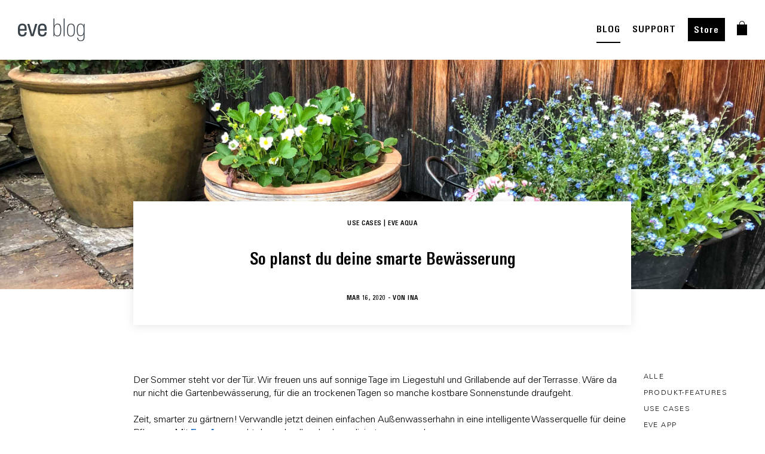

--- FILE ---
content_type: text/html; charset=UTF-8
request_url: https://www.evehome.com/de/blog/so-planst-du-deine-smarte-bewaesserung
body_size: 17884
content:
<!DOCTYPE html><html lang="de" dir="ltr" prefix="og: https://ogp.me/ns#"><head><link rel="stylesheet" type="text/css" href="/themes/custom/smalcode/css/MyWebfontsKit.css?v=1"><script type="text/javascript">
  var _paq = window._paq = window._paq || [];
  
  _paq.push(["setDocumentTitle", document.domain + "/" + document.title]);
  _paq.push(["setCookieDomain", "*.evehome.com"]);
  _paq.push(["setDoNotTrack", true]);
  _paq.push(['trackPageView']);
  _paq.push(['enableLinkTracking']);
  (function() {
var u="//analytics.evehome.com/";
_paq.push(['setTrackerUrl', u+'matomo.php']);
_paq.push(['setSiteId', '1']);
var d=document, g=d.createElement('script'), s=d.getElementsByTagName('script')[0];
g.type='text/javascript'; g.async=true; g.src=u+'matomo.js'; s.parentNode.insertBefore(g,s);
}
)();
</script><meta charset="utf-8" /><noscript><style>form.antibot * :not(.antibot-message) { display: none !important; }</style></noscript><meta name="description" content="Der Sommer steht vor der Tür. Wir freuen uns auf sonnige Tage im Liegestuhl und Grillabende auf der Terrasse. Wäre da nur nicht die Gartenbewässerung, für die an trockenen Tagen so manche kostbare Sonnenstunde draufgeht." /><meta name="referrer" content="no-referrer" /><meta property="og:site_name" content="evehome.com" /><meta property="og:title" content="So planst du deine smarte Bewässerung | evehome.com" /><meta property="og:description" content="Der Sommer steht vor der Tür. Wir freuen uns auf sonnige Tage im Liegestuhl, Grillabende auf der Terrasse, lange Urlaube. Wäre da nur nicht die Gartenbewässerung, für die an trockenen Tagen so manche kostbare Sonnenstunde draufgeht." /><meta property="og:image:url" content="https://www.evehome.com/themes/custom/smalcode/image/general/Open_Graph_Eve.jpg" /><meta name="twitter:card" content="summary_large_image" /><meta name="twitter:title" content="So planst du deine smarte Bewässerung | evehome.com" /><meta name="twitter:site" content="@meeteve" /><meta name="twitter:site:id" content="13380822" /><meta name="twitter:image" content="https://www.evehome.com/themes/custom/smalcode/image/general/Open_Graph_Eve.jpg" /><meta name="MobileOptimized" content="width" /><meta name="HandheldFriendly" content="true" /><meta name="viewport" content="initial-scale=1, viewport-fit=cover" /><link rel="alternate" hreflang="en" href="https://www.evehome.com/en/blog/how-to-plan-your-smart-irrigation-system" /><link rel="alternate" hreflang="de" href="https://www.evehome.com/de/blog/so-planst-du-deine-smarte-bewaesserung" /><link rel="alternate" hreflang="fr" href="https://www.evehome.com/fr/blog/how-to-plan-your-smart-irrigation-system" /><link rel="alternate" hreflang="en-us" href="https://www.evehome.com/en-us/blog/how-to-plan-your-smart-irrigation-system" /><link rel="canonical" href="https://www.evehome.com/de/blog/so-planst-du-deine-smarte-bewaesserung" /><link rel="shortlink" href="https://www.evehome.com/de/node/3072" /><title>So planst du deine smarte Bewässerung | evehome.com</title><link rel="stylesheet" media="all" href="/core/assets/vendor/normalize-css/normalize.css?t95rov" /><link rel="stylesheet" media="all" href="/core/modules/system/css/components/align.module.css?t95rov" /><link rel="stylesheet" media="all" href="/core/modules/system/css/components/fieldgroup.module.css?t95rov" /><link rel="stylesheet" media="all" href="/core/modules/system/css/components/container-inline.module.css?t95rov" /><link rel="stylesheet" media="all" href="/core/modules/system/css/components/clearfix.module.css?t95rov" /><link rel="stylesheet" media="all" href="/core/modules/system/css/components/details.module.css?t95rov" /><link rel="stylesheet" media="all" href="/core/modules/system/css/components/hidden.module.css?t95rov" /><link rel="stylesheet" media="all" href="/core/modules/system/css/components/item-list.module.css?t95rov" /><link rel="stylesheet" media="all" href="/core/modules/system/css/components/js.module.css?t95rov" /><link rel="stylesheet" media="all" href="/core/modules/system/css/components/nowrap.module.css?t95rov" /><link rel="stylesheet" media="all" href="/core/modules/system/css/components/position-container.module.css?t95rov" /><link rel="stylesheet" media="all" href="/core/modules/system/css/components/reset-appearance.module.css?t95rov" /><link rel="stylesheet" media="all" href="/core/modules/system/css/components/resize.module.css?t95rov" /><link rel="stylesheet" media="all" href="/core/modules/system/css/components/system-status-counter.css?t95rov" /><link rel="stylesheet" media="all" href="/core/modules/system/css/components/system-status-report-counters.css?t95rov" /><link rel="stylesheet" media="all" href="/core/modules/system/css/components/system-status-report-general-info.css?t95rov" /><link rel="stylesheet" media="all" href="/core/modules/system/css/components/tablesort.module.css?t95rov" /><link rel="stylesheet" media="all" href="/core/modules/views/css/views.module.css?t95rov" /><link rel="stylesheet" media="all" href="/themes/custom/smalcode/css/vendor/slick.css?t95rov" /><link rel="stylesheet" media="all" href="/themes/custom/smalcode/js/vendor/swiper.css?t95rov" /><link rel="stylesheet" media="all" href="/themes/custom/smalcode/css/eve-main.css?t95rov" /><link rel="stylesheet" media="all" href="/themes/custom/smalcode/css/2021/panels/_index.css?t95rov" /><script src="/core/assets/vendor/modernizr/modernizr.min.js?v=3.11.7"></script><link rel="apple-touch-icon" sizes="180x180" href="/apple-touch-icon.png"><link rel="icon" type="image/png" sizes="32x32" href="/favicon-32x32.png"><link rel="icon" type="image/png" sizes="16x16" href="/favicon-16x16.png"><link rel="manifest" href="/site.webmanifest"><link rel="mask-icon" href="/safari-pinned-tab.svg" color="#000000"><meta name="msapplication-TileColor" content="#ffffff"><meta name="theme-color" content="#ffffff"></head><body class="page-node-3072 page-type-blog-page-post blog so-planst-du-deine-smarte-bewaesserung" ><script type="text/javascript">
window.netsuite_urls = {
add_to_cart: 'https://store.evehome.com/app/site/backend/intl/additemtocart.nl?c=ACCT111368&n=1&ext=T&buyid={{BUY_ID}}&qty=1&selcurrency={{CURRENCY}}&selsubsidiary={{SUBSIDIARY}}&selshopperlanguage=de_DE&redirect=https%3A%2F%2Fstore.evehome.com%2Fc.ACCT111368%2Feve%2Fcart.ssp%3Fn%3D1%26sc%3D4%26lang%3Dde_DE%26cur%3D{{CURRENCY_CODE}}',
proceed: 'https://store.evehome.com/app/site/backend/intl/setshopperregioninfo.nl?c=ACCT111368&n=1&ext=T&selcurrency={{CURRENCY}}&selsubsidiary={{SUBSIDIARY}}&selshopperlanguage=de_DE&redirect=https%3A%2F%2Fstore.evehome.com%2Fc.ACCT111368%2Feve%2Fcart.ssp%3Fn%3D1%26sc%3D4%26lang%3Dde_DE%26cur%3D{{CURRENCY_CODE}}',
};
window.current_lang = 'de';
</script><div id="grid"><div class="wrap"><div class="row"><div class="col-1"></div><div class="col-1"></div><div class="col-1"></div><div class="col-1"></div><div class="col-1"></div><div class="col-1"></div><div class="col-1"></div><div class="col-1"></div><div class="col-1"></div><div class="col-1"></div><div class="col-1"></div><div class="col-1"></div></div></div></div><div class="hidden-global-text hidden-global-text-save-price-info" style="display: none;"> Streichpreis und Ersparnis beziehen sich auf die UVP des Einzelprodukts.</div><div class="dialog-off-canvas-main-canvas" data-off-canvas-main-canvas><div class="layout-container"> <header role="banner"> </header><div><div class="js-view-dom-id-7b9dbe6577ec860798e1ca6bf6a76a560079e276e01624147f9b36caeb1609f3 view-wrap"><div class="views-row"><nav id="main-nav" class="eve-navigation v21-navigation"><div class="main-wrap-unuqiue rel"><div class="main-menu"><div class="wrapper rel"> <a class="eve-logo" href="/de" title="link to home"> <img class="logo white" alt="brand-logo" src="/themes/custom/smalcode/eve-images/Eve_Logo_Small_white%402x.png"> <img class="logo black" alt="brand-logo" style="display: none;" src="/themes/custom/smalcode/eve-images/Eve_Logo_Small_black%402x.png"> <img class="logo-blog" alt="brand-logo" style="display: none;" src="/themes/custom/smalcode/eve-images/blog/eve-blog-menu.png"> </a><div class="menu-font menu-category menu-points"><div class="menu-point submenu-trigger" data-submenu-trigger-id="sub-n-1"><div class="text">Produkte</div><div class="border-bottom"></div></div><div class="menu-point submenu-trigger" data-submenu-trigger-id="sub-n-2"><div class="text">Über Eve</div><div class="border-bottom"></div></div></div><div class="menu-font menu-right menu-points"><div class="menu-point "><div class="text"> <a href="/index%2ephp/de/blog">BLOG</a></div><div class="border-bottom"></div></div><div class="mobile-menu-point ori-right-menu"> <a href="/index%2ephp/de/blog">BLOG</a></div><div class="menu-point "><div class="text"> <a href="/index%2ephp/de/support">SUPPORT</a></div><div class="border-bottom"></div></div><div class="mobile-menu-point ori-right-menu"> <a href="/index%2ephp/de/support">SUPPORT</a></div><div class="menu-point btn-style"><div class="text"> <a href="/index%2ephp/de/store">Store</a></div><div class="border-bottom"></div></div><div class="mobile-menu-point ori-right-menu"> <a href="/index%2ephp/de/store">Store</a></div><div class="menu-point shopping-cart"><div class="text"><div class="shopping-cart-container"> <a class="shopping-cart-logo" href="#ShoppingCart" title="link to shopping cart"> <img class="default" alt="cart icon" src="/themes/custom/smalcode/image/general/shopping-bag-white.png"> <img class="black" alt="cart icon" src="/themes/custom/smalcode/image/general/shopping-bag-grey.png" style="display:none;"> </a><div class="shopping-cart-item-count"></div></div></div><div class="border-bottom"></div></div></div></div></div><div id="subnav-overlay"></div></div><div class="v21-submenu v21-submenu-products submenu" data-submenu-content="sub-n-1"><div class="submenu-inner"><div class="maxWidth"><div class="inner-submenu"><div class="close-navi-btn"> <img alt="close" src="/themes/custom/smalcode/2021-images/close.png"></div><div class="flex-wrap category-wrap big-screen"><div class="category-column"><div class="v21-navigation-category desktop-navi"><div class="menu-point menu-font"><div class="text"> Energie &amp; Heizen</div></div> <a class="v21-navigation-product" href="/index%2ephp/de/eve-thermo" title="link to Eve Thermo"><style>
body.current-country-us .global-hide--us {
display: none !important;
}    body.current-country-ca .global-hide--ca {
display: none !important;
}
</style><div class="geo-classes-wrapper" data-geo-classes='&#x7B;&quot;hide&quot;&#x3A;&#x5B;&quot;us&quot;,&quot;ca&quot;&#x5D;,&quot;show&quot;&#x3A;&#x5B;&#x5D;&#x7D;' style="display:none"></div><div class="flex-wrap"><div class="image-wrap"> <img loading="lazy" src="/sites/default/files/2025-12/Eve-Thermo-5th-gen.png" width="133" height="133" alt="Eve Thermo icon" /></div><div class="title-text-wrap"><div class="product-title"> Eve Thermo</div><div class="product-subtitle"> Smartes Heizkörperthermostat</div></div></div></a><a class="v21-navigation-product" href="/index%2ephp/de/eve-thermo-control" title="link to Eve Thermo Control"><style>
body.current-country-us .global-hide--us {
display: none !important;
}    body.current-country-ca .global-hide--ca {
display: none !important;
}
</style><div class="geo-classes-wrapper" data-geo-classes='&#x7B;&quot;hide&quot;&#x3A;&#x5B;&quot;us&quot;,&quot;ca&quot;&#x5D;,&quot;show&quot;&#x3A;&#x5B;&#x5D;&#x7D;' style="display:none"></div><div class="flex-wrap"><div class="image-wrap"> <img loading="lazy" src="/sites/default/files/2023-08/eve_navigation_eveThermoControl-x2.png" width="64" height="64" alt="Eve Thermo Control" /></div><div class="title-text-wrap"><div class="product-title"> Eve Thermo Control</div><div class="product-subtitle"> Temperatursensor und -regler</div></div></div></a><a class="v21-navigation-product" href="/index%2ephp/de/eve-thermostat" title="link to Eve Thermostat"><style>
.global-show-only--us {
display: none !important;
}
body.current-country-us .global-show-only--us {
display: block !important;
}    .global-show-only--ca {
display: none !important;
}
body.current-country-ca .global-show-only--ca {
display: block !important;
}</style><div class="geo-classes-wrapper" data-geo-classes='&#x7B;&quot;hide&quot;&#x3A;&#x5B;&#x5D;,&quot;show&quot;&#x3A;&#x5B;&quot;us&quot;,&quot;ca&quot;&#x5D;&#x7D;' style="display:none"></div><div class="flex-wrap"><div class="image-wrap"><div class="power-plug-switch-element"><div class="data-original-links" data-id-us="/sites/default/files/2025-12/Eve-Thermostat-US.png" data-id-eu="/sites/default/files/2025-12/Eve-Thermostat-US_0.png" data-id-uk="/sites/default/files/2025-12/Eve-Thermostat-US_1.png" data-id-au="/sites/default/files/2025-12/Eve-Thermostat-US_2.png" data-id-ch="/sites/default/files/2025-12/Eve-Thermostat-US_3.png" style="display:none;"></div><img src="/sites/default/files/2025-12/Eve-Thermostat-US_0.png" alt="Eve Thermostat"></div></div><div class="title-text-wrap"><div class="product-title"> Eve Thermostat</div><div class="product-subtitle"> Smart Thermostat</div></div></div></a><a class="v21-navigation-product" href="/index%2ephp/de/eve-energy" title="link to Eve Energy"><div class="flex-wrap"><div class="image-wrap"><div class="power-plug-switch-element"><div class="data-original-links" data-id-us="/sites/default/files/2023-08/Eve_navigation_icons_Eve_Energy_US.png" data-id-eu="/sites/default/files/2023-08/Eve_navigation_icons_Eve_Energy_EU.png" data-id-uk="/sites/default/files/2023-08/Eve_navigation_icons_Eve_Energy_UK.png" data-id-au="/sites/default/files/2023-08/Eve_navigation_icons_Eve_Energy_AUS.png" data-id-ch="/sites/default/files/2024-03/Eve-Energy-CH-navigation.png" style="display:none;"></div><img src="/sites/default/files/2023-08/Eve_navigation_icons_Eve_Energy_EU.png" alt="Eve Energy"></div></div><div class="title-text-wrap"><div class="product-title"> Eve Energy</div><div class="product-subtitle"> Smarte Steckdose mit Verbrauchsmessung</div></div></div></a><a class="v21-navigation-product" href="/index%2ephp/de/eve-energy-outdoor" title="link to Eve Energy Outdoor"><style>
body.current-country-us .global-hide--us {
display: none !important;
}    body.current-country-ca .global-hide--ca {
display: none !important;
}
</style><div class="geo-classes-wrapper" data-geo-classes='&#x7B;&quot;hide&quot;&#x3A;&#x5B;&quot;us&quot;,&quot;ca&quot;&#x5D;,&quot;show&quot;&#x3A;&#x5B;&#x5D;&#x7D;' style="display:none"></div><div class="flex-wrap"><div class="image-wrap"> <img loading="lazy" src="/sites/default/files/2024-02/Eve%20Energy%20Outdoor.png" width="64" height="64" alt="Eve Energy Outdoor" /></div><div class="title-text-wrap"><div class="product-title"> Eve Energy Outdoor</div><div class="product-subtitle"> Smarte Außensteckdose mit Verbrauchsmessung</div></div></div></a><a class="v21-navigation-product" href="/index%2ephp/de/eve-energy-outlet" title="link to Eve Energy Outlet"><style>
.global-show-only--us {
display: none !important;
}
body.current-country-us .global-show-only--us {
display: block !important;
}    .global-show-only--ca {
display: none !important;
}
body.current-country-ca .global-show-only--ca {
display: block !important;
}</style><div class="geo-classes-wrapper" data-geo-classes='&#x7B;&quot;hide&quot;&#x3A;&#x5B;&#x5D;,&quot;show&quot;&#x3A;&#x5B;&quot;us&quot;,&quot;ca&quot;&#x5D;&#x7D;' style="display:none"></div><div class="flex-wrap"><div class="image-wrap"> <img loading="lazy" src="/sites/default/files/2024-02/Eve-Energy-Outlet-navi.png" width="133" height="133" alt="Eve Energy Outlet" /></div><div class="title-text-wrap"><div class="product-title"> Eve Energy Outlet</div><div class="product-subtitle"> Smart Outlet &amp; Power Meter</div></div></div></a><a class="v21-navigation-product" href="/index%2ephp/de/eve-energy-strip" title="link to Eve Energy Strip"><div class="flex-wrap"><div class="image-wrap"><div class="power-plug-switch-element"><div class="data-original-links" data-id-us="/sites/default/files/2023-07/Eve_navigation_icons_Energy_Strip_US.png" data-id-eu="/sites/default/files/2023-07/Eve_navigation_icons_Eve_Energy_Strip.png" data-id-uk="/sites/default/files/2023-07/Eve_navigation_icons_Eve_Energy_Strip_0.png" data-id-au="/sites/default/files/2023-07/Eve_navigation_icons_Eve_Energy_Strip_1.png" data-id-ch="/sites/default/files/2023-07/Eve_navigation_icons_Eve_Energy_Strip.png" style="display:none;"></div><img src="/sites/default/files/2023-07/Eve_navigation_icons_Eve_Energy_Strip.png" alt="Eve Energy Strip"></div></div><div class="title-text-wrap"><div class="product-title"> Eve Energy Strip</div><div class="product-subtitle"> Smarte Steckdosenleiste</div></div></div></a><a class="v21-navigation-product" href="/index%2ephp/de/eve-room" title="link to Eve Room"><div class="flex-wrap"><div class="image-wrap"> <img loading="lazy" src="/sites/default/files/2023-05/Eve_navigation_icons_Eve_Room.png" width="64" height="65" alt="Eve Room" /></div><div class="title-text-wrap"><div class="product-title"> Eve Room</div><div class="product-subtitle"> Raumklima- &amp; Luftqualitäts-Monitor</div></div></div></a></div><div class="v21-navigation-category mobile-navi"><div class="menu-point menu-font mobile-category-trigger" data-id="5019"><div class="text"> Energie &amp; Heizen</div><div class="open-mobile-arrow"> <svg viewBox="0 0 9 14" fill="none" xmlns="http://www.w3.org/2000/svg"> <path class="stroke-target" d="M1.00001 12.8138L7.05811 6.82585L1.00001 0.837891" stroke-width="1.44509"/> </svg></div></div><div class="mobile-category-trigger-target" data-id="5019" style="display:none;"> <a class="v21-navigation-product" href="/index%2ephp/de/eve-thermo" title="link to Eve Thermo"><style>
body.current-country-us .global-hide--us {
display: none !important;
}    body.current-country-ca .global-hide--ca {
display: none !important;
}
</style><div class="geo-classes-wrapper" data-geo-classes='&#x7B;&quot;hide&quot;&#x3A;&#x5B;&quot;us&quot;,&quot;ca&quot;&#x5D;,&quot;show&quot;&#x3A;&#x5B;&#x5D;&#x7D;' style="display:none"></div><div class="flex-wrap"><div class="image-wrap"> <img loading="lazy" src="/sites/default/files/2025-12/Eve-Thermo-5th-gen.png" width="133" height="133" alt="Eve Thermo icon" /></div><div class="title-text-wrap"><div class="product-title"> Eve Thermo</div><div class="product-subtitle"> Smartes Heizkörperthermostat</div></div></div></a><a class="v21-navigation-product" href="/index%2ephp/de/eve-thermo-control" title="link to Eve Thermo Control"><style>
body.current-country-us .global-hide--us {
display: none !important;
}    body.current-country-ca .global-hide--ca {
display: none !important;
}
</style><div class="geo-classes-wrapper" data-geo-classes='&#x7B;&quot;hide&quot;&#x3A;&#x5B;&quot;us&quot;,&quot;ca&quot;&#x5D;,&quot;show&quot;&#x3A;&#x5B;&#x5D;&#x7D;' style="display:none"></div><div class="flex-wrap"><div class="image-wrap"> <img loading="lazy" src="/sites/default/files/2023-08/eve_navigation_eveThermoControl-x2.png" width="64" height="64" alt="Eve Thermo Control" /></div><div class="title-text-wrap"><div class="product-title"> Eve Thermo Control</div><div class="product-subtitle"> Temperatursensor und -regler</div></div></div></a><a class="v21-navigation-product" href="/index%2ephp/de/eve-thermostat" title="link to Eve Thermostat"><style>
.global-show-only--us {
display: none !important;
}
body.current-country-us .global-show-only--us {
display: block !important;
}    .global-show-only--ca {
display: none !important;
}
body.current-country-ca .global-show-only--ca {
display: block !important;
}</style><div class="geo-classes-wrapper" data-geo-classes='&#x7B;&quot;hide&quot;&#x3A;&#x5B;&#x5D;,&quot;show&quot;&#x3A;&#x5B;&quot;us&quot;,&quot;ca&quot;&#x5D;&#x7D;' style="display:none"></div><div class="flex-wrap"><div class="image-wrap"><div class="power-plug-switch-element"><div class="data-original-links" data-id-us="/sites/default/files/2025-12/Eve-Thermostat-US.png" data-id-eu="/sites/default/files/2025-12/Eve-Thermostat-US_0.png" data-id-uk="/sites/default/files/2025-12/Eve-Thermostat-US_1.png" data-id-au="/sites/default/files/2025-12/Eve-Thermostat-US_2.png" data-id-ch="/sites/default/files/2025-12/Eve-Thermostat-US_3.png" style="display:none;"></div><img src="/sites/default/files/2025-12/Eve-Thermostat-US_0.png" alt="Eve Thermostat"></div></div><div class="title-text-wrap"><div class="product-title"> Eve Thermostat</div><div class="product-subtitle"> Smart Thermostat</div></div></div></a><a class="v21-navigation-product" href="/index%2ephp/de/eve-energy" title="link to Eve Energy"><div class="flex-wrap"><div class="image-wrap"><div class="power-plug-switch-element"><div class="data-original-links" data-id-us="/sites/default/files/2023-08/Eve_navigation_icons_Eve_Energy_US.png" data-id-eu="/sites/default/files/2023-08/Eve_navigation_icons_Eve_Energy_EU.png" data-id-uk="/sites/default/files/2023-08/Eve_navigation_icons_Eve_Energy_UK.png" data-id-au="/sites/default/files/2023-08/Eve_navigation_icons_Eve_Energy_AUS.png" data-id-ch="/sites/default/files/2024-03/Eve-Energy-CH-navigation.png" style="display:none;"></div><img src="/sites/default/files/2023-08/Eve_navigation_icons_Eve_Energy_EU.png" alt="Eve Energy"></div></div><div class="title-text-wrap"><div class="product-title"> Eve Energy</div><div class="product-subtitle"> Smarte Steckdose mit Verbrauchsmessung</div></div></div></a><a class="v21-navigation-product" href="/index%2ephp/de/eve-energy-outdoor" title="link to Eve Energy Outdoor"><style>
body.current-country-us .global-hide--us {
display: none !important;
}    body.current-country-ca .global-hide--ca {
display: none !important;
}
</style><div class="geo-classes-wrapper" data-geo-classes='&#x7B;&quot;hide&quot;&#x3A;&#x5B;&quot;us&quot;,&quot;ca&quot;&#x5D;,&quot;show&quot;&#x3A;&#x5B;&#x5D;&#x7D;' style="display:none"></div><div class="flex-wrap"><div class="image-wrap"> <img loading="lazy" src="/sites/default/files/2024-02/Eve%20Energy%20Outdoor.png" width="64" height="64" alt="Eve Energy Outdoor" /></div><div class="title-text-wrap"><div class="product-title"> Eve Energy Outdoor</div><div class="product-subtitle"> Smarte Außensteckdose mit Verbrauchsmessung</div></div></div></a><a class="v21-navigation-product" href="/index%2ephp/de/eve-energy-outlet" title="link to Eve Energy Outlet"><style>
.global-show-only--us {
display: none !important;
}
body.current-country-us .global-show-only--us {
display: block !important;
}    .global-show-only--ca {
display: none !important;
}
body.current-country-ca .global-show-only--ca {
display: block !important;
}</style><div class="geo-classes-wrapper" data-geo-classes='&#x7B;&quot;hide&quot;&#x3A;&#x5B;&#x5D;,&quot;show&quot;&#x3A;&#x5B;&quot;us&quot;,&quot;ca&quot;&#x5D;&#x7D;' style="display:none"></div><div class="flex-wrap"><div class="image-wrap"> <img loading="lazy" src="/sites/default/files/2024-02/Eve-Energy-Outlet-navi.png" width="133" height="133" alt="Eve Energy Outlet" /></div><div class="title-text-wrap"><div class="product-title"> Eve Energy Outlet</div><div class="product-subtitle"> Smart Outlet &amp; Power Meter</div></div></div></a><a class="v21-navigation-product" href="/index%2ephp/de/eve-energy-strip" title="link to Eve Energy Strip"><div class="flex-wrap"><div class="image-wrap"><div class="power-plug-switch-element"><div class="data-original-links" data-id-us="/sites/default/files/2023-07/Eve_navigation_icons_Energy_Strip_US.png" data-id-eu="/sites/default/files/2023-07/Eve_navigation_icons_Eve_Energy_Strip.png" data-id-uk="/sites/default/files/2023-07/Eve_navigation_icons_Eve_Energy_Strip_0.png" data-id-au="/sites/default/files/2023-07/Eve_navigation_icons_Eve_Energy_Strip_1.png" data-id-ch="/sites/default/files/2023-07/Eve_navigation_icons_Eve_Energy_Strip.png" style="display:none;"></div><img src="/sites/default/files/2023-07/Eve_navigation_icons_Eve_Energy_Strip.png" alt="Eve Energy Strip"></div></div><div class="title-text-wrap"><div class="product-title"> Eve Energy Strip</div><div class="product-subtitle"> Smarte Steckdosenleiste</div></div></div></a><a class="v21-navigation-product" href="/index%2ephp/de/eve-room" title="link to Eve Room"><div class="flex-wrap"><div class="image-wrap"> <img loading="lazy" src="/sites/default/files/2023-05/Eve_navigation_icons_Eve_Room.png" width="64" height="65" alt="Eve Room" /></div><div class="title-text-wrap"><div class="product-title"> Eve Room</div><div class="product-subtitle"> Raumklima- &amp; Luftqualitäts-Monitor</div></div></div></a></div></div></div><div class="category-column"><div class="v21-navigation-category desktop-navi"><div class="menu-point menu-font"><div class="text"> Sicherheit</div></div> <a class="v21-navigation-product" href="/index%2ephp/de/eve-outdoor-cam" title="link to Eve Outdoor Cam"><div class="flex-wrap"><div class="image-wrap"> <img loading="lazy" src="/sites/default/files/2023-07/test-eve-outdoor-cam.png" width="195" height="195" alt="Eve Outdoor Cam" /></div><div class="title-text-wrap"><div class="product-title"> Eve Outdoor Cam</div><div class="product-subtitle"> Smarte Flutlichtkamera</div></div></div></a><a class="v21-navigation-product" href="/index%2ephp/de/eve-cam" title="link to Eve Cam"><div class="flex-wrap"><div class="image-wrap"> <img loading="lazy" src="/sites/default/files/2023-08/eve_navigation_eveCam-x2.png" width="64" height="66" alt="Eve Cam" /></div><div class="title-text-wrap"><div class="product-title"> Eve Cam</div><div class="product-subtitle"> Smarte Innenkamera</div></div></div></a><a class="v21-navigation-product" href="/index%2ephp/de/eve-door-window" title="link to Eve Door &amp;amp; Window"><div class="flex-wrap"><div class="image-wrap"> <img loading="lazy" src="/sites/default/files/2023-07/Eve_navigation_icons_Eve_Door_and_Window.png" width="64" height="65" alt="Eve Door &amp; Window" /></div><div class="title-text-wrap"><div class="product-title"> Eve Door &amp; Window</div><div class="product-subtitle"> Smarter Kontaktsensor</div></div></div></a><a class="v21-navigation-product" href="/index%2ephp/de/eve-motion" title="link to Eve Motion"><div class="flex-wrap"><div class="image-wrap"> <img loading="lazy" src="/sites/default/files/2023-08/eve_navigation_eveMotion-x2.png" width="64" height="64" alt="Eve Motion" /></div><div class="title-text-wrap"><div class="product-title"> Eve Motion</div><div class="product-subtitle"> Smarter Bewegungssensor</div></div></div></a><a class="v21-navigation-product" href="/index%2ephp/de/eve-water-guard" title="link to Eve Water Guard"><div class="flex-wrap"><div class="image-wrap"> <img loading="lazy" src="/sites/default/files/2023-08/eve_navigation_eveWaterGuard-x2.png" width="64" height="64" alt="Eve Water Guard" /></div><div class="title-text-wrap"><div class="product-title"> Eve Water Guard</div><div class="product-subtitle"> Smarter Wassermelder</div></div></div></a></div><div class="v21-navigation-category mobile-navi"><div class="menu-point menu-font mobile-category-trigger" data-id="5052"><div class="text"> Sicherheit</div><div class="open-mobile-arrow"> <svg viewBox="0 0 9 14" fill="none" xmlns="http://www.w3.org/2000/svg"> <path class="stroke-target" d="M1.00001 12.8138L7.05811 6.82585L1.00001 0.837891" stroke-width="1.44509"/> </svg></div></div><div class="mobile-category-trigger-target" data-id="5052" style="display:none;"> <a class="v21-navigation-product" href="/index%2ephp/de/eve-outdoor-cam" title="link to Eve Outdoor Cam"><div class="flex-wrap"><div class="image-wrap"> <img loading="lazy" src="/sites/default/files/2023-07/test-eve-outdoor-cam.png" width="195" height="195" alt="Eve Outdoor Cam" /></div><div class="title-text-wrap"><div class="product-title"> Eve Outdoor Cam</div><div class="product-subtitle"> Smarte Flutlichtkamera</div></div></div></a><a class="v21-navigation-product" href="/index%2ephp/de/eve-cam" title="link to Eve Cam"><div class="flex-wrap"><div class="image-wrap"> <img loading="lazy" src="/sites/default/files/2023-08/eve_navigation_eveCam-x2.png" width="64" height="66" alt="Eve Cam" /></div><div class="title-text-wrap"><div class="product-title"> Eve Cam</div><div class="product-subtitle"> Smarte Innenkamera</div></div></div></a><a class="v21-navigation-product" href="/index%2ephp/de/eve-door-window" title="link to Eve Door &amp;amp; Window"><div class="flex-wrap"><div class="image-wrap"> <img loading="lazy" src="/sites/default/files/2023-07/Eve_navigation_icons_Eve_Door_and_Window.png" width="64" height="65" alt="Eve Door &amp; Window" /></div><div class="title-text-wrap"><div class="product-title"> Eve Door &amp; Window</div><div class="product-subtitle"> Smarter Kontaktsensor</div></div></div></a><a class="v21-navigation-product" href="/index%2ephp/de/eve-motion" title="link to Eve Motion"><div class="flex-wrap"><div class="image-wrap"> <img loading="lazy" src="/sites/default/files/2023-08/eve_navigation_eveMotion-x2.png" width="64" height="64" alt="Eve Motion" /></div><div class="title-text-wrap"><div class="product-title"> Eve Motion</div><div class="product-subtitle"> Smarter Bewegungssensor</div></div></div></a><a class="v21-navigation-product" href="/index%2ephp/de/eve-water-guard" title="link to Eve Water Guard"><div class="flex-wrap"><div class="image-wrap"> <img loading="lazy" src="/sites/default/files/2023-08/eve_navigation_eveWaterGuard-x2.png" width="64" height="64" alt="Eve Water Guard" /></div><div class="title-text-wrap"><div class="product-title"> Eve Water Guard</div><div class="product-subtitle"> Smarter Wassermelder</div></div></div></a></div></div></div><div class="category-column"><div class="v21-navigation-category desktop-navi"><div class="menu-point menu-font"><div class="text"> Outdoor</div></div> <a class="v21-navigation-product" href="/index%2ephp/de/eve-aqua" title="link to Eve Aqua"><div class="flex-wrap"><div class="image-wrap"> <img loading="lazy" src="/sites/default/files/2023-08/eve_navigation_eveAqua-x2.png" width="64" height="64" alt="Eve Aqua" /></div><div class="title-text-wrap"><div class="product-title"> Eve Aqua</div><div class="product-subtitle"> Smarte Bewässerungssteuerung</div></div></div></a><a class="v21-navigation-product" href="/index%2ephp/de/eve-weather" title="link to Eve Weather"><div class="flex-wrap"><div class="image-wrap"> <img loading="lazy" src="/sites/default/files/2023-07/Eve_navigation_icons_Eve_Weather.png" width="64" height="65" alt="Eve Weather" /></div><div class="title-text-wrap"><div class="product-title"> Eve Weather</div><div class="product-subtitle"> Smarte Wetterstation</div></div></div></a></div><div class="v21-navigation-category mobile-navi"><div class="menu-point menu-font mobile-category-trigger" data-id="5045"><div class="text"> Outdoor</div><div class="open-mobile-arrow"> <svg viewBox="0 0 9 14" fill="none" xmlns="http://www.w3.org/2000/svg"> <path class="stroke-target" d="M1.00001 12.8138L7.05811 6.82585L1.00001 0.837891" stroke-width="1.44509"/> </svg></div></div><div class="mobile-category-trigger-target" data-id="5045" style="display:none;"> <a class="v21-navigation-product" href="/index%2ephp/de/eve-aqua" title="link to Eve Aqua"><div class="flex-wrap"><div class="image-wrap"> <img loading="lazy" src="/sites/default/files/2023-08/eve_navigation_eveAqua-x2.png" width="64" height="64" alt="Eve Aqua" /></div><div class="title-text-wrap"><div class="product-title"> Eve Aqua</div><div class="product-subtitle"> Smarte Bewässerungssteuerung</div></div></div></a><a class="v21-navigation-product" href="/index%2ephp/de/eve-weather" title="link to Eve Weather"><div class="flex-wrap"><div class="image-wrap"> <img loading="lazy" src="/sites/default/files/2023-07/Eve_navigation_icons_Eve_Weather.png" width="64" height="65" alt="Eve Weather" /></div><div class="title-text-wrap"><div class="product-title"> Eve Weather</div><div class="product-subtitle"> Smarte Wetterstation</div></div></div></a></div></div><div class="v21-navigation-category desktop-navi"><div class="menu-point menu-font"><div class="text"> Beleuchtung</div></div> <a class="v21-navigation-product" href="/index%2ephp/de/eve-flare" title="link to Eve Flare"><div class="flex-wrap"><div class="image-wrap"> <img loading="lazy" src="/sites/default/files/2023-07/Eve_navigation_icons_Eve_Flare.png" width="64" height="65" alt="Eve Flare" /></div><div class="title-text-wrap"><div class="product-title"> Eve Flare</div><div class="product-subtitle"> Portable smarte LED-Leuchte</div></div></div></a><a class="v21-navigation-product" href="/index%2ephp/de/eve-light-switch" title="link to Eve Light Switch"><div class="flex-wrap"><div class="image-wrap"><div class="power-plug-switch-element"><div class="data-original-links" data-id-us="/sites/default/files/2023-07/Eve_navigation_icons_Eve_Light_Switch_US.png" data-id-eu="/sites/default/files/2023-07/Eve_navigation_icons_Eve_Light_Switch.png" data-id-uk="/sites/default/files/2023-07/Eve_navigation_icons_Eve_Light_Switch_0.png" data-id-au="/sites/default/files/2023-07/Eve_navigation_icons_Eve_Light_Switch_1.png" data-id-ch="/sites/default/files/2023-07/Eve_navigation_icons_Eve_Light_Switch.png" style="display:none;"></div><img src="/sites/default/files/2023-07/Eve_navigation_icons_Eve_Light_Switch.png" alt="Eve Light Switch"></div></div><div class="title-text-wrap"><div class="product-title"> Eve Light Switch</div><div class="product-subtitle"> Smarter Lichtschalter</div></div></div></a></div><div class="v21-navigation-category mobile-navi"><div class="menu-point menu-font mobile-category-trigger" data-id="5031"><div class="text"> Beleuchtung</div><div class="open-mobile-arrow"> <svg viewBox="0 0 9 14" fill="none" xmlns="http://www.w3.org/2000/svg"> <path class="stroke-target" d="M1.00001 12.8138L7.05811 6.82585L1.00001 0.837891" stroke-width="1.44509"/> </svg></div></div><div class="mobile-category-trigger-target" data-id="5031" style="display:none;"> <a class="v21-navigation-product" href="/index%2ephp/de/eve-flare" title="link to Eve Flare"><div class="flex-wrap"><div class="image-wrap"> <img loading="lazy" src="/sites/default/files/2023-07/Eve_navigation_icons_Eve_Flare.png" width="64" height="65" alt="Eve Flare" /></div><div class="title-text-wrap"><div class="product-title"> Eve Flare</div><div class="product-subtitle"> Portable smarte LED-Leuchte</div></div></div></a><a class="v21-navigation-product" href="/index%2ephp/de/eve-light-switch" title="link to Eve Light Switch"><div class="flex-wrap"><div class="image-wrap"><div class="power-plug-switch-element"><div class="data-original-links" data-id-us="/sites/default/files/2023-07/Eve_navigation_icons_Eve_Light_Switch_US.png" data-id-eu="/sites/default/files/2023-07/Eve_navigation_icons_Eve_Light_Switch.png" data-id-uk="/sites/default/files/2023-07/Eve_navigation_icons_Eve_Light_Switch_0.png" data-id-au="/sites/default/files/2023-07/Eve_navigation_icons_Eve_Light_Switch_1.png" data-id-ch="/sites/default/files/2023-07/Eve_navigation_icons_Eve_Light_Switch.png" style="display:none;"></div><img src="/sites/default/files/2023-07/Eve_navigation_icons_Eve_Light_Switch.png" alt="Eve Light Switch"></div></div><div class="title-text-wrap"><div class="product-title"> Eve Light Switch</div><div class="product-subtitle"> Smarter Lichtschalter</div></div></div></a></div></div></div><div class="category-column"><div class="v21-navigation-category desktop-navi"><div class="menu-point menu-font"><div class="text"> Rollladen &amp; Rollos</div></div> <a class="v21-navigation-product" href="/index%2ephp/de/eve-shutter-switch" title="link to Eve Shutter Switch"><style>
body.current-country-us .global-hide--us {
display: none !important;
}    body.current-country-ca .global-hide--ca {
display: none !important;
}
</style><div class="geo-classes-wrapper" data-geo-classes='&#x7B;&quot;hide&quot;&#x3A;&#x5B;&quot;us&quot;,&quot;ca&quot;&#x5D;,&quot;show&quot;&#x3A;&#x5B;&#x5D;&#x7D;' style="display:none"></div><div class="flex-wrap"><div class="image-wrap"> <img loading="lazy" src="/sites/default/files/2023-08/eve_navigation_eveShutterSwitch-x2.png" width="64" height="64" alt="Eve Shutter Switch" /></div><div class="title-text-wrap"><div class="product-title"> Eve Shutter Switch</div><div class="product-subtitle"> Smarte Rollladensteuerung</div></div></div></a><a class="v21-navigation-product" href="/index%2ephp/de/eve-blinds-collection" title="link to Eve Blinds Collection"><div class="flex-wrap"><div class="image-wrap"> <img loading="lazy" src="/sites/default/files/2024-03/eve-blinds-collection-navigation.png" width="64" height="64" alt="Eve Blinds Collection" /></div><div class="title-text-wrap"><div class="product-title"> Eve Blinds Collection</div><div class="product-subtitle"> Smarte Rollos nach Maß</div></div></div></a><a class="v21-navigation-product" href="/index%2ephp/de/eve-motionblinds" title="link to Eve MotionBlinds"><div class="flex-wrap"><div class="image-wrap"> <img loading="lazy" src="/sites/default/files/2023-08/230816_eve_navigation_eve_MotionBlinds-x2.png" width="64" height="64" alt="Eve Motionblinds Upgrade Kit" /></div><div class="title-text-wrap"><div class="product-title"> Eve MotionBlinds</div><div class="product-subtitle"> Upgrade Kit für Rollos</div></div></div></a></div><div class="v21-navigation-category mobile-navi"><div class="menu-point menu-font mobile-category-trigger" data-id="5026"><div class="text"> Rollladen &amp; Rollos</div><div class="open-mobile-arrow"> <svg viewBox="0 0 9 14" fill="none" xmlns="http://www.w3.org/2000/svg"> <path class="stroke-target" d="M1.00001 12.8138L7.05811 6.82585L1.00001 0.837891" stroke-width="1.44509"/> </svg></div></div><div class="mobile-category-trigger-target" data-id="5026" style="display:none;"> <a class="v21-navigation-product" href="/index%2ephp/de/eve-shutter-switch" title="link to Eve Shutter Switch"><style>
body.current-country-us .global-hide--us {
display: none !important;
}    body.current-country-ca .global-hide--ca {
display: none !important;
}
</style><div class="geo-classes-wrapper" data-geo-classes='&#x7B;&quot;hide&quot;&#x3A;&#x5B;&quot;us&quot;,&quot;ca&quot;&#x5D;,&quot;show&quot;&#x3A;&#x5B;&#x5D;&#x7D;' style="display:none"></div><div class="flex-wrap"><div class="image-wrap"> <img loading="lazy" src="/sites/default/files/2023-08/eve_navigation_eveShutterSwitch-x2.png" width="64" height="64" alt="Eve Shutter Switch" /></div><div class="title-text-wrap"><div class="product-title"> Eve Shutter Switch</div><div class="product-subtitle"> Smarte Rollladensteuerung</div></div></div></a><a class="v21-navigation-product" href="/index%2ephp/de/eve-blinds-collection" title="link to Eve Blinds Collection"><div class="flex-wrap"><div class="image-wrap"> <img loading="lazy" src="/sites/default/files/2024-03/eve-blinds-collection-navigation.png" width="64" height="64" alt="Eve Blinds Collection" /></div><div class="title-text-wrap"><div class="product-title"> Eve Blinds Collection</div><div class="product-subtitle"> Smarte Rollos nach Maß</div></div></div></a><a class="v21-navigation-product" href="/index%2ephp/de/eve-motionblinds" title="link to Eve MotionBlinds"><div class="flex-wrap"><div class="image-wrap"> <img loading="lazy" src="/sites/default/files/2023-08/230816_eve_navigation_eve_MotionBlinds-x2.png" width="64" height="64" alt="Eve Motionblinds Upgrade Kit" /></div><div class="title-text-wrap"><div class="product-title"> Eve MotionBlinds</div><div class="product-subtitle"> Upgrade Kit für Rollos</div></div></div></a></div></div></div><div class="category-column"><div class="v21-navigation-category desktop-navi"><div class="menu-point menu-font"><div class="text"> Audio</div></div> <a class="v21-navigation-product" href="/index%2ephp/de/eve-play" title="link to Eve Play"><div class="flex-wrap"><div class="image-wrap"> <img loading="lazy" src="/sites/default/files/2023-08/eve_navigation_evePlay-x2.png" width="64" height="64" alt="Eve Play" /></div><div class="title-text-wrap"><div class="product-title"> Eve Play</div><div class="product-subtitle"> Audiostreaming Adapter</div></div></div></a></div><div class="v21-navigation-category mobile-navi"><div class="menu-point menu-font mobile-category-trigger" data-id="5023"><div class="text"> Audio</div><div class="open-mobile-arrow"> <svg viewBox="0 0 9 14" fill="none" xmlns="http://www.w3.org/2000/svg"> <path class="stroke-target" d="M1.00001 12.8138L7.05811 6.82585L1.00001 0.837891" stroke-width="1.44509"/> </svg></div></div><div class="mobile-category-trigger-target" data-id="5023" style="display:none;"> <a class="v21-navigation-product" href="/index%2ephp/de/eve-play" title="link to Eve Play"><div class="flex-wrap"><div class="image-wrap"> <img loading="lazy" src="/sites/default/files/2023-08/eve_navigation_evePlay-x2.png" width="64" height="64" alt="Eve Play" /></div><div class="title-text-wrap"><div class="product-title"> Eve Play</div><div class="product-subtitle"> Audiostreaming Adapter</div></div></div></a></div></div></div></div><div class="flex-wrap category-wrap small-screen"><div class="v21-navigation-category desktop-navi"><div class="menu-point menu-font"><div class="text"> Energie &amp; Heizen</div></div> <a class="v21-navigation-product" href="/index%2ephp/de/eve-thermo" title="link to Eve Thermo"><style>
body.current-country-us .global-hide--us {
display: none !important;
}    body.current-country-ca .global-hide--ca {
display: none !important;
}
</style><div class="geo-classes-wrapper" data-geo-classes='&#x7B;&quot;hide&quot;&#x3A;&#x5B;&quot;us&quot;,&quot;ca&quot;&#x5D;,&quot;show&quot;&#x3A;&#x5B;&#x5D;&#x7D;' style="display:none"></div><div class="flex-wrap"><div class="image-wrap"> <img loading="lazy" src="/sites/default/files/2025-12/Eve-Thermo-5th-gen.png" width="133" height="133" alt="Eve Thermo icon" /></div><div class="title-text-wrap"><div class="product-title"> Eve Thermo</div><div class="product-subtitle"> Smartes Heizkörperthermostat</div></div></div></a><a class="v21-navigation-product" href="/index%2ephp/de/eve-thermo-control" title="link to Eve Thermo Control"><style>
body.current-country-us .global-hide--us {
display: none !important;
}    body.current-country-ca .global-hide--ca {
display: none !important;
}
</style><div class="geo-classes-wrapper" data-geo-classes='&#x7B;&quot;hide&quot;&#x3A;&#x5B;&quot;us&quot;,&quot;ca&quot;&#x5D;,&quot;show&quot;&#x3A;&#x5B;&#x5D;&#x7D;' style="display:none"></div><div class="flex-wrap"><div class="image-wrap"> <img loading="lazy" src="/sites/default/files/2023-08/eve_navigation_eveThermoControl-x2.png" width="64" height="64" alt="Eve Thermo Control" /></div><div class="title-text-wrap"><div class="product-title"> Eve Thermo Control</div><div class="product-subtitle"> Temperatursensor und -regler</div></div></div></a><a class="v21-navigation-product" href="/index%2ephp/de/eve-thermostat" title="link to Eve Thermostat"><style>
.global-show-only--us {
display: none !important;
}
body.current-country-us .global-show-only--us {
display: block !important;
}    .global-show-only--ca {
display: none !important;
}
body.current-country-ca .global-show-only--ca {
display: block !important;
}</style><div class="geo-classes-wrapper" data-geo-classes='&#x7B;&quot;hide&quot;&#x3A;&#x5B;&#x5D;,&quot;show&quot;&#x3A;&#x5B;&quot;us&quot;,&quot;ca&quot;&#x5D;&#x7D;' style="display:none"></div><div class="flex-wrap"><div class="image-wrap"><div class="power-plug-switch-element"><div class="data-original-links" data-id-us="/sites/default/files/2025-12/Eve-Thermostat-US.png" data-id-eu="/sites/default/files/2025-12/Eve-Thermostat-US_0.png" data-id-uk="/sites/default/files/2025-12/Eve-Thermostat-US_1.png" data-id-au="/sites/default/files/2025-12/Eve-Thermostat-US_2.png" data-id-ch="/sites/default/files/2025-12/Eve-Thermostat-US_3.png" style="display:none;"></div><img src="/sites/default/files/2025-12/Eve-Thermostat-US_0.png" alt="Eve Thermostat"></div></div><div class="title-text-wrap"><div class="product-title"> Eve Thermostat</div><div class="product-subtitle"> Smart Thermostat</div></div></div></a><a class="v21-navigation-product" href="/index%2ephp/de/eve-energy" title="link to Eve Energy"><div class="flex-wrap"><div class="image-wrap"><div class="power-plug-switch-element"><div class="data-original-links" data-id-us="/sites/default/files/2023-08/Eve_navigation_icons_Eve_Energy_US.png" data-id-eu="/sites/default/files/2023-08/Eve_navigation_icons_Eve_Energy_EU.png" data-id-uk="/sites/default/files/2023-08/Eve_navigation_icons_Eve_Energy_UK.png" data-id-au="/sites/default/files/2023-08/Eve_navigation_icons_Eve_Energy_AUS.png" data-id-ch="/sites/default/files/2024-03/Eve-Energy-CH-navigation.png" style="display:none;"></div><img src="/sites/default/files/2023-08/Eve_navigation_icons_Eve_Energy_EU.png" alt="Eve Energy"></div></div><div class="title-text-wrap"><div class="product-title"> Eve Energy</div><div class="product-subtitle"> Smarte Steckdose mit Verbrauchsmessung</div></div></div></a><a class="v21-navigation-product" href="/index%2ephp/de/eve-energy-outdoor" title="link to Eve Energy Outdoor"><style>
body.current-country-us .global-hide--us {
display: none !important;
}    body.current-country-ca .global-hide--ca {
display: none !important;
}
</style><div class="geo-classes-wrapper" data-geo-classes='&#x7B;&quot;hide&quot;&#x3A;&#x5B;&quot;us&quot;,&quot;ca&quot;&#x5D;,&quot;show&quot;&#x3A;&#x5B;&#x5D;&#x7D;' style="display:none"></div><div class="flex-wrap"><div class="image-wrap"> <img loading="lazy" src="/sites/default/files/2024-02/Eve%20Energy%20Outdoor.png" width="64" height="64" alt="Eve Energy Outdoor" /></div><div class="title-text-wrap"><div class="product-title"> Eve Energy Outdoor</div><div class="product-subtitle"> Smarte Außensteckdose mit Verbrauchsmessung</div></div></div></a><a class="v21-navigation-product" href="/index%2ephp/de/eve-energy-outlet" title="link to Eve Energy Outlet"><style>
.global-show-only--us {
display: none !important;
}
body.current-country-us .global-show-only--us {
display: block !important;
}    .global-show-only--ca {
display: none !important;
}
body.current-country-ca .global-show-only--ca {
display: block !important;
}</style><div class="geo-classes-wrapper" data-geo-classes='&#x7B;&quot;hide&quot;&#x3A;&#x5B;&#x5D;,&quot;show&quot;&#x3A;&#x5B;&quot;us&quot;,&quot;ca&quot;&#x5D;&#x7D;' style="display:none"></div><div class="flex-wrap"><div class="image-wrap"> <img loading="lazy" src="/sites/default/files/2024-02/Eve-Energy-Outlet-navi.png" width="133" height="133" alt="Eve Energy Outlet" /></div><div class="title-text-wrap"><div class="product-title"> Eve Energy Outlet</div><div class="product-subtitle"> Smart Outlet &amp; Power Meter</div></div></div></a><a class="v21-navigation-product" href="/index%2ephp/de/eve-energy-strip" title="link to Eve Energy Strip"><div class="flex-wrap"><div class="image-wrap"><div class="power-plug-switch-element"><div class="data-original-links" data-id-us="/sites/default/files/2023-07/Eve_navigation_icons_Energy_Strip_US.png" data-id-eu="/sites/default/files/2023-07/Eve_navigation_icons_Eve_Energy_Strip.png" data-id-uk="/sites/default/files/2023-07/Eve_navigation_icons_Eve_Energy_Strip_0.png" data-id-au="/sites/default/files/2023-07/Eve_navigation_icons_Eve_Energy_Strip_1.png" data-id-ch="/sites/default/files/2023-07/Eve_navigation_icons_Eve_Energy_Strip.png" style="display:none;"></div><img src="/sites/default/files/2023-07/Eve_navigation_icons_Eve_Energy_Strip.png" alt="Eve Energy Strip"></div></div><div class="title-text-wrap"><div class="product-title"> Eve Energy Strip</div><div class="product-subtitle"> Smarte Steckdosenleiste</div></div></div></a><a class="v21-navigation-product" href="/index%2ephp/de/eve-room" title="link to Eve Room"><div class="flex-wrap"><div class="image-wrap"> <img loading="lazy" src="/sites/default/files/2023-05/Eve_navigation_icons_Eve_Room.png" width="64" height="65" alt="Eve Room" /></div><div class="title-text-wrap"><div class="product-title"> Eve Room</div><div class="product-subtitle"> Raumklima- &amp; Luftqualitäts-Monitor</div></div></div></a></div><div class="v21-navigation-category mobile-navi"><div class="menu-point menu-font mobile-category-trigger" data-id="5019"><div class="text"> Energie &amp; Heizen</div><div class="open-mobile-arrow"> <svg viewBox="0 0 9 14" fill="none" xmlns="http://www.w3.org/2000/svg"> <path class="stroke-target" d="M1.00001 12.8138L7.05811 6.82585L1.00001 0.837891" stroke-width="1.44509"/> </svg></div></div><div class="mobile-category-trigger-target" data-id="5019" style="display:none;"> <a class="v21-navigation-product" href="/index%2ephp/de/eve-thermo" title="link to Eve Thermo"><style>
body.current-country-us .global-hide--us {
display: none !important;
}    body.current-country-ca .global-hide--ca {
display: none !important;
}
</style><div class="geo-classes-wrapper" data-geo-classes='&#x7B;&quot;hide&quot;&#x3A;&#x5B;&quot;us&quot;,&quot;ca&quot;&#x5D;,&quot;show&quot;&#x3A;&#x5B;&#x5D;&#x7D;' style="display:none"></div><div class="flex-wrap"><div class="image-wrap"> <img loading="lazy" src="/sites/default/files/2025-12/Eve-Thermo-5th-gen.png" width="133" height="133" alt="Eve Thermo icon" /></div><div class="title-text-wrap"><div class="product-title"> Eve Thermo</div><div class="product-subtitle"> Smartes Heizkörperthermostat</div></div></div></a><a class="v21-navigation-product" href="/index%2ephp/de/eve-thermo-control" title="link to Eve Thermo Control"><style>
body.current-country-us .global-hide--us {
display: none !important;
}    body.current-country-ca .global-hide--ca {
display: none !important;
}
</style><div class="geo-classes-wrapper" data-geo-classes='&#x7B;&quot;hide&quot;&#x3A;&#x5B;&quot;us&quot;,&quot;ca&quot;&#x5D;,&quot;show&quot;&#x3A;&#x5B;&#x5D;&#x7D;' style="display:none"></div><div class="flex-wrap"><div class="image-wrap"> <img loading="lazy" src="/sites/default/files/2023-08/eve_navigation_eveThermoControl-x2.png" width="64" height="64" alt="Eve Thermo Control" /></div><div class="title-text-wrap"><div class="product-title"> Eve Thermo Control</div><div class="product-subtitle"> Temperatursensor und -regler</div></div></div></a><a class="v21-navigation-product" href="/index%2ephp/de/eve-thermostat" title="link to Eve Thermostat"><style>
.global-show-only--us {
display: none !important;
}
body.current-country-us .global-show-only--us {
display: block !important;
}    .global-show-only--ca {
display: none !important;
}
body.current-country-ca .global-show-only--ca {
display: block !important;
}</style><div class="geo-classes-wrapper" data-geo-classes='&#x7B;&quot;hide&quot;&#x3A;&#x5B;&#x5D;,&quot;show&quot;&#x3A;&#x5B;&quot;us&quot;,&quot;ca&quot;&#x5D;&#x7D;' style="display:none"></div><div class="flex-wrap"><div class="image-wrap"><div class="power-plug-switch-element"><div class="data-original-links" data-id-us="/sites/default/files/2025-12/Eve-Thermostat-US.png" data-id-eu="/sites/default/files/2025-12/Eve-Thermostat-US_0.png" data-id-uk="/sites/default/files/2025-12/Eve-Thermostat-US_1.png" data-id-au="/sites/default/files/2025-12/Eve-Thermostat-US_2.png" data-id-ch="/sites/default/files/2025-12/Eve-Thermostat-US_3.png" style="display:none;"></div><img src="/sites/default/files/2025-12/Eve-Thermostat-US_0.png" alt="Eve Thermostat"></div></div><div class="title-text-wrap"><div class="product-title"> Eve Thermostat</div><div class="product-subtitle"> Smart Thermostat</div></div></div></a><a class="v21-navigation-product" href="/index%2ephp/de/eve-energy" title="link to Eve Energy"><div class="flex-wrap"><div class="image-wrap"><div class="power-plug-switch-element"><div class="data-original-links" data-id-us="/sites/default/files/2023-08/Eve_navigation_icons_Eve_Energy_US.png" data-id-eu="/sites/default/files/2023-08/Eve_navigation_icons_Eve_Energy_EU.png" data-id-uk="/sites/default/files/2023-08/Eve_navigation_icons_Eve_Energy_UK.png" data-id-au="/sites/default/files/2023-08/Eve_navigation_icons_Eve_Energy_AUS.png" data-id-ch="/sites/default/files/2024-03/Eve-Energy-CH-navigation.png" style="display:none;"></div><img src="/sites/default/files/2023-08/Eve_navigation_icons_Eve_Energy_EU.png" alt="Eve Energy"></div></div><div class="title-text-wrap"><div class="product-title"> Eve Energy</div><div class="product-subtitle"> Smarte Steckdose mit Verbrauchsmessung</div></div></div></a><a class="v21-navigation-product" href="/index%2ephp/de/eve-energy-outdoor" title="link to Eve Energy Outdoor"><style>
body.current-country-us .global-hide--us {
display: none !important;
}    body.current-country-ca .global-hide--ca {
display: none !important;
}
</style><div class="geo-classes-wrapper" data-geo-classes='&#x7B;&quot;hide&quot;&#x3A;&#x5B;&quot;us&quot;,&quot;ca&quot;&#x5D;,&quot;show&quot;&#x3A;&#x5B;&#x5D;&#x7D;' style="display:none"></div><div class="flex-wrap"><div class="image-wrap"> <img loading="lazy" src="/sites/default/files/2024-02/Eve%20Energy%20Outdoor.png" width="64" height="64" alt="Eve Energy Outdoor" /></div><div class="title-text-wrap"><div class="product-title"> Eve Energy Outdoor</div><div class="product-subtitle"> Smarte Außensteckdose mit Verbrauchsmessung</div></div></div></a><a class="v21-navigation-product" href="/index%2ephp/de/eve-energy-outlet" title="link to Eve Energy Outlet"><style>
.global-show-only--us {
display: none !important;
}
body.current-country-us .global-show-only--us {
display: block !important;
}    .global-show-only--ca {
display: none !important;
}
body.current-country-ca .global-show-only--ca {
display: block !important;
}</style><div class="geo-classes-wrapper" data-geo-classes='&#x7B;&quot;hide&quot;&#x3A;&#x5B;&#x5D;,&quot;show&quot;&#x3A;&#x5B;&quot;us&quot;,&quot;ca&quot;&#x5D;&#x7D;' style="display:none"></div><div class="flex-wrap"><div class="image-wrap"> <img loading="lazy" src="/sites/default/files/2024-02/Eve-Energy-Outlet-navi.png" width="133" height="133" alt="Eve Energy Outlet" /></div><div class="title-text-wrap"><div class="product-title"> Eve Energy Outlet</div><div class="product-subtitle"> Smart Outlet &amp; Power Meter</div></div></div></a><a class="v21-navigation-product" href="/index%2ephp/de/eve-energy-strip" title="link to Eve Energy Strip"><div class="flex-wrap"><div class="image-wrap"><div class="power-plug-switch-element"><div class="data-original-links" data-id-us="/sites/default/files/2023-07/Eve_navigation_icons_Energy_Strip_US.png" data-id-eu="/sites/default/files/2023-07/Eve_navigation_icons_Eve_Energy_Strip.png" data-id-uk="/sites/default/files/2023-07/Eve_navigation_icons_Eve_Energy_Strip_0.png" data-id-au="/sites/default/files/2023-07/Eve_navigation_icons_Eve_Energy_Strip_1.png" data-id-ch="/sites/default/files/2023-07/Eve_navigation_icons_Eve_Energy_Strip.png" style="display:none;"></div><img src="/sites/default/files/2023-07/Eve_navigation_icons_Eve_Energy_Strip.png" alt="Eve Energy Strip"></div></div><div class="title-text-wrap"><div class="product-title"> Eve Energy Strip</div><div class="product-subtitle"> Smarte Steckdosenleiste</div></div></div></a><a class="v21-navigation-product" href="/index%2ephp/de/eve-room" title="link to Eve Room"><div class="flex-wrap"><div class="image-wrap"> <img loading="lazy" src="/sites/default/files/2023-05/Eve_navigation_icons_Eve_Room.png" width="64" height="65" alt="Eve Room" /></div><div class="title-text-wrap"><div class="product-title"> Eve Room</div><div class="product-subtitle"> Raumklima- &amp; Luftqualitäts-Monitor</div></div></div></a></div></div><div class="v21-navigation-category desktop-navi"><div class="menu-point menu-font"><div class="text"> Sicherheit</div></div> <a class="v21-navigation-product" href="/index%2ephp/de/eve-outdoor-cam" title="link to Eve Outdoor Cam"><div class="flex-wrap"><div class="image-wrap"> <img loading="lazy" src="/sites/default/files/2023-07/test-eve-outdoor-cam.png" width="195" height="195" alt="Eve Outdoor Cam" /></div><div class="title-text-wrap"><div class="product-title"> Eve Outdoor Cam</div><div class="product-subtitle"> Smarte Flutlichtkamera</div></div></div></a><a class="v21-navigation-product" href="/index%2ephp/de/eve-cam" title="link to Eve Cam"><div class="flex-wrap"><div class="image-wrap"> <img loading="lazy" src="/sites/default/files/2023-08/eve_navigation_eveCam-x2.png" width="64" height="66" alt="Eve Cam" /></div><div class="title-text-wrap"><div class="product-title"> Eve Cam</div><div class="product-subtitle"> Smarte Innenkamera</div></div></div></a><a class="v21-navigation-product" href="/index%2ephp/de/eve-door-window" title="link to Eve Door &amp;amp; Window"><div class="flex-wrap"><div class="image-wrap"> <img loading="lazy" src="/sites/default/files/2023-07/Eve_navigation_icons_Eve_Door_and_Window.png" width="64" height="65" alt="Eve Door &amp; Window" /></div><div class="title-text-wrap"><div class="product-title"> Eve Door &amp; Window</div><div class="product-subtitle"> Smarter Kontaktsensor</div></div></div></a><a class="v21-navigation-product" href="/index%2ephp/de/eve-motion" title="link to Eve Motion"><div class="flex-wrap"><div class="image-wrap"> <img loading="lazy" src="/sites/default/files/2023-08/eve_navigation_eveMotion-x2.png" width="64" height="64" alt="Eve Motion" /></div><div class="title-text-wrap"><div class="product-title"> Eve Motion</div><div class="product-subtitle"> Smarter Bewegungssensor</div></div></div></a><a class="v21-navigation-product" href="/index%2ephp/de/eve-water-guard" title="link to Eve Water Guard"><div class="flex-wrap"><div class="image-wrap"> <img loading="lazy" src="/sites/default/files/2023-08/eve_navigation_eveWaterGuard-x2.png" width="64" height="64" alt="Eve Water Guard" /></div><div class="title-text-wrap"><div class="product-title"> Eve Water Guard</div><div class="product-subtitle"> Smarter Wassermelder</div></div></div></a></div><div class="v21-navigation-category mobile-navi"><div class="menu-point menu-font mobile-category-trigger" data-id="5052"><div class="text"> Sicherheit</div><div class="open-mobile-arrow"> <svg viewBox="0 0 9 14" fill="none" xmlns="http://www.w3.org/2000/svg"> <path class="stroke-target" d="M1.00001 12.8138L7.05811 6.82585L1.00001 0.837891" stroke-width="1.44509"/> </svg></div></div><div class="mobile-category-trigger-target" data-id="5052" style="display:none;"> <a class="v21-navigation-product" href="/index%2ephp/de/eve-outdoor-cam" title="link to Eve Outdoor Cam"><div class="flex-wrap"><div class="image-wrap"> <img loading="lazy" src="/sites/default/files/2023-07/test-eve-outdoor-cam.png" width="195" height="195" alt="Eve Outdoor Cam" /></div><div class="title-text-wrap"><div class="product-title"> Eve Outdoor Cam</div><div class="product-subtitle"> Smarte Flutlichtkamera</div></div></div></a><a class="v21-navigation-product" href="/index%2ephp/de/eve-cam" title="link to Eve Cam"><div class="flex-wrap"><div class="image-wrap"> <img loading="lazy" src="/sites/default/files/2023-08/eve_navigation_eveCam-x2.png" width="64" height="66" alt="Eve Cam" /></div><div class="title-text-wrap"><div class="product-title"> Eve Cam</div><div class="product-subtitle"> Smarte Innenkamera</div></div></div></a><a class="v21-navigation-product" href="/index%2ephp/de/eve-door-window" title="link to Eve Door &amp;amp; Window"><div class="flex-wrap"><div class="image-wrap"> <img loading="lazy" src="/sites/default/files/2023-07/Eve_navigation_icons_Eve_Door_and_Window.png" width="64" height="65" alt="Eve Door &amp; Window" /></div><div class="title-text-wrap"><div class="product-title"> Eve Door &amp; Window</div><div class="product-subtitle"> Smarter Kontaktsensor</div></div></div></a><a class="v21-navigation-product" href="/index%2ephp/de/eve-motion" title="link to Eve Motion"><div class="flex-wrap"><div class="image-wrap"> <img loading="lazy" src="/sites/default/files/2023-08/eve_navigation_eveMotion-x2.png" width="64" height="64" alt="Eve Motion" /></div><div class="title-text-wrap"><div class="product-title"> Eve Motion</div><div class="product-subtitle"> Smarter Bewegungssensor</div></div></div></a><a class="v21-navigation-product" href="/index%2ephp/de/eve-water-guard" title="link to Eve Water Guard"><div class="flex-wrap"><div class="image-wrap"> <img loading="lazy" src="/sites/default/files/2023-08/eve_navigation_eveWaterGuard-x2.png" width="64" height="64" alt="Eve Water Guard" /></div><div class="title-text-wrap"><div class="product-title"> Eve Water Guard</div><div class="product-subtitle"> Smarter Wassermelder</div></div></div></a></div></div><div class="v21-navigation-category desktop-navi"><div class="menu-point menu-font"><div class="text"> Outdoor</div></div> <a class="v21-navigation-product" href="/index%2ephp/de/eve-aqua" title="link to Eve Aqua"><div class="flex-wrap"><div class="image-wrap"> <img loading="lazy" src="/sites/default/files/2023-08/eve_navigation_eveAqua-x2.png" width="64" height="64" alt="Eve Aqua" /></div><div class="title-text-wrap"><div class="product-title"> Eve Aqua</div><div class="product-subtitle"> Smarte Bewässerungssteuerung</div></div></div></a><a class="v21-navigation-product" href="/index%2ephp/de/eve-weather" title="link to Eve Weather"><div class="flex-wrap"><div class="image-wrap"> <img loading="lazy" src="/sites/default/files/2023-07/Eve_navigation_icons_Eve_Weather.png" width="64" height="65" alt="Eve Weather" /></div><div class="title-text-wrap"><div class="product-title"> Eve Weather</div><div class="product-subtitle"> Smarte Wetterstation</div></div></div></a></div><div class="v21-navigation-category mobile-navi"><div class="menu-point menu-font mobile-category-trigger" data-id="5045"><div class="text"> Outdoor</div><div class="open-mobile-arrow"> <svg viewBox="0 0 9 14" fill="none" xmlns="http://www.w3.org/2000/svg"> <path class="stroke-target" d="M1.00001 12.8138L7.05811 6.82585L1.00001 0.837891" stroke-width="1.44509"/> </svg></div></div><div class="mobile-category-trigger-target" data-id="5045" style="display:none;"> <a class="v21-navigation-product" href="/index%2ephp/de/eve-aqua" title="link to Eve Aqua"><div class="flex-wrap"><div class="image-wrap"> <img loading="lazy" src="/sites/default/files/2023-08/eve_navigation_eveAqua-x2.png" width="64" height="64" alt="Eve Aqua" /></div><div class="title-text-wrap"><div class="product-title"> Eve Aqua</div><div class="product-subtitle"> Smarte Bewässerungssteuerung</div></div></div></a><a class="v21-navigation-product" href="/index%2ephp/de/eve-weather" title="link to Eve Weather"><div class="flex-wrap"><div class="image-wrap"> <img loading="lazy" src="/sites/default/files/2023-07/Eve_navigation_icons_Eve_Weather.png" width="64" height="65" alt="Eve Weather" /></div><div class="title-text-wrap"><div class="product-title"> Eve Weather</div><div class="product-subtitle"> Smarte Wetterstation</div></div></div></a></div></div><div class="v21-navigation-category desktop-navi"><div class="menu-point menu-font"><div class="text"> Beleuchtung</div></div> <a class="v21-navigation-product" href="/index%2ephp/de/eve-flare" title="link to Eve Flare"><div class="flex-wrap"><div class="image-wrap"> <img loading="lazy" src="/sites/default/files/2023-07/Eve_navigation_icons_Eve_Flare.png" width="64" height="65" alt="Eve Flare" /></div><div class="title-text-wrap"><div class="product-title"> Eve Flare</div><div class="product-subtitle"> Portable smarte LED-Leuchte</div></div></div></a><a class="v21-navigation-product" href="/index%2ephp/de/eve-light-switch" title="link to Eve Light Switch"><div class="flex-wrap"><div class="image-wrap"><div class="power-plug-switch-element"><div class="data-original-links" data-id-us="/sites/default/files/2023-07/Eve_navigation_icons_Eve_Light_Switch_US.png" data-id-eu="/sites/default/files/2023-07/Eve_navigation_icons_Eve_Light_Switch.png" data-id-uk="/sites/default/files/2023-07/Eve_navigation_icons_Eve_Light_Switch_0.png" data-id-au="/sites/default/files/2023-07/Eve_navigation_icons_Eve_Light_Switch_1.png" data-id-ch="/sites/default/files/2023-07/Eve_navigation_icons_Eve_Light_Switch.png" style="display:none;"></div><img src="/sites/default/files/2023-07/Eve_navigation_icons_Eve_Light_Switch.png" alt="Eve Light Switch"></div></div><div class="title-text-wrap"><div class="product-title"> Eve Light Switch</div><div class="product-subtitle"> Smarter Lichtschalter</div></div></div></a></div><div class="v21-navigation-category mobile-navi"><div class="menu-point menu-font mobile-category-trigger" data-id="5031"><div class="text"> Beleuchtung</div><div class="open-mobile-arrow"> <svg viewBox="0 0 9 14" fill="none" xmlns="http://www.w3.org/2000/svg"> <path class="stroke-target" d="M1.00001 12.8138L7.05811 6.82585L1.00001 0.837891" stroke-width="1.44509"/> </svg></div></div><div class="mobile-category-trigger-target" data-id="5031" style="display:none;"> <a class="v21-navigation-product" href="/index%2ephp/de/eve-flare" title="link to Eve Flare"><div class="flex-wrap"><div class="image-wrap"> <img loading="lazy" src="/sites/default/files/2023-07/Eve_navigation_icons_Eve_Flare.png" width="64" height="65" alt="Eve Flare" /></div><div class="title-text-wrap"><div class="product-title"> Eve Flare</div><div class="product-subtitle"> Portable smarte LED-Leuchte</div></div></div></a><a class="v21-navigation-product" href="/index%2ephp/de/eve-light-switch" title="link to Eve Light Switch"><div class="flex-wrap"><div class="image-wrap"><div class="power-plug-switch-element"><div class="data-original-links" data-id-us="/sites/default/files/2023-07/Eve_navigation_icons_Eve_Light_Switch_US.png" data-id-eu="/sites/default/files/2023-07/Eve_navigation_icons_Eve_Light_Switch.png" data-id-uk="/sites/default/files/2023-07/Eve_navigation_icons_Eve_Light_Switch_0.png" data-id-au="/sites/default/files/2023-07/Eve_navigation_icons_Eve_Light_Switch_1.png" data-id-ch="/sites/default/files/2023-07/Eve_navigation_icons_Eve_Light_Switch.png" style="display:none;"></div><img src="/sites/default/files/2023-07/Eve_navigation_icons_Eve_Light_Switch.png" alt="Eve Light Switch"></div></div><div class="title-text-wrap"><div class="product-title"> Eve Light Switch</div><div class="product-subtitle"> Smarter Lichtschalter</div></div></div></a></div></div><div class="v21-navigation-category desktop-navi"><div class="menu-point menu-font"><div class="text"> Rollladen &amp; Rollos</div></div> <a class="v21-navigation-product" href="/index%2ephp/de/eve-shutter-switch" title="link to Eve Shutter Switch"><style>
body.current-country-us .global-hide--us {
display: none !important;
}    body.current-country-ca .global-hide--ca {
display: none !important;
}
</style><div class="geo-classes-wrapper" data-geo-classes='&#x7B;&quot;hide&quot;&#x3A;&#x5B;&quot;us&quot;,&quot;ca&quot;&#x5D;,&quot;show&quot;&#x3A;&#x5B;&#x5D;&#x7D;' style="display:none"></div><div class="flex-wrap"><div class="image-wrap"> <img loading="lazy" src="/sites/default/files/2023-08/eve_navigation_eveShutterSwitch-x2.png" width="64" height="64" alt="Eve Shutter Switch" /></div><div class="title-text-wrap"><div class="product-title"> Eve Shutter Switch</div><div class="product-subtitle"> Smarte Rollladensteuerung</div></div></div></a><a class="v21-navigation-product" href="/index%2ephp/de/eve-blinds-collection" title="link to Eve Blinds Collection"><div class="flex-wrap"><div class="image-wrap"> <img loading="lazy" src="/sites/default/files/2024-03/eve-blinds-collection-navigation.png" width="64" height="64" alt="Eve Blinds Collection" /></div><div class="title-text-wrap"><div class="product-title"> Eve Blinds Collection</div><div class="product-subtitle"> Smarte Rollos nach Maß</div></div></div></a><a class="v21-navigation-product" href="/index%2ephp/de/eve-motionblinds" title="link to Eve MotionBlinds"><div class="flex-wrap"><div class="image-wrap"> <img loading="lazy" src="/sites/default/files/2023-08/230816_eve_navigation_eve_MotionBlinds-x2.png" width="64" height="64" alt="Eve Motionblinds Upgrade Kit" /></div><div class="title-text-wrap"><div class="product-title"> Eve MotionBlinds</div><div class="product-subtitle"> Upgrade Kit für Rollos</div></div></div></a></div><div class="v21-navigation-category mobile-navi"><div class="menu-point menu-font mobile-category-trigger" data-id="5026"><div class="text"> Rollladen &amp; Rollos</div><div class="open-mobile-arrow"> <svg viewBox="0 0 9 14" fill="none" xmlns="http://www.w3.org/2000/svg"> <path class="stroke-target" d="M1.00001 12.8138L7.05811 6.82585L1.00001 0.837891" stroke-width="1.44509"/> </svg></div></div><div class="mobile-category-trigger-target" data-id="5026" style="display:none;"> <a class="v21-navigation-product" href="/index%2ephp/de/eve-shutter-switch" title="link to Eve Shutter Switch"><style>
body.current-country-us .global-hide--us {
display: none !important;
}    body.current-country-ca .global-hide--ca {
display: none !important;
}
</style><div class="geo-classes-wrapper" data-geo-classes='&#x7B;&quot;hide&quot;&#x3A;&#x5B;&quot;us&quot;,&quot;ca&quot;&#x5D;,&quot;show&quot;&#x3A;&#x5B;&#x5D;&#x7D;' style="display:none"></div><div class="flex-wrap"><div class="image-wrap"> <img loading="lazy" src="/sites/default/files/2023-08/eve_navigation_eveShutterSwitch-x2.png" width="64" height="64" alt="Eve Shutter Switch" /></div><div class="title-text-wrap"><div class="product-title"> Eve Shutter Switch</div><div class="product-subtitle"> Smarte Rollladensteuerung</div></div></div></a><a class="v21-navigation-product" href="/index%2ephp/de/eve-blinds-collection" title="link to Eve Blinds Collection"><div class="flex-wrap"><div class="image-wrap"> <img loading="lazy" src="/sites/default/files/2024-03/eve-blinds-collection-navigation.png" width="64" height="64" alt="Eve Blinds Collection" /></div><div class="title-text-wrap"><div class="product-title"> Eve Blinds Collection</div><div class="product-subtitle"> Smarte Rollos nach Maß</div></div></div></a><a class="v21-navigation-product" href="/index%2ephp/de/eve-motionblinds" title="link to Eve MotionBlinds"><div class="flex-wrap"><div class="image-wrap"> <img loading="lazy" src="/sites/default/files/2023-08/230816_eve_navigation_eve_MotionBlinds-x2.png" width="64" height="64" alt="Eve Motionblinds Upgrade Kit" /></div><div class="title-text-wrap"><div class="product-title"> Eve MotionBlinds</div><div class="product-subtitle"> Upgrade Kit für Rollos</div></div></div></a></div></div><div class="v21-navigation-category desktop-navi"><div class="menu-point menu-font"><div class="text"> Audio</div></div> <a class="v21-navigation-product" href="/index%2ephp/de/eve-play" title="link to Eve Play"><div class="flex-wrap"><div class="image-wrap"> <img loading="lazy" src="/sites/default/files/2023-08/eve_navigation_evePlay-x2.png" width="64" height="64" alt="Eve Play" /></div><div class="title-text-wrap"><div class="product-title"> Eve Play</div><div class="product-subtitle"> Audiostreaming Adapter</div></div></div></a></div><div class="v21-navigation-category mobile-navi"><div class="menu-point menu-font mobile-category-trigger" data-id="5023"><div class="text"> Audio</div><div class="open-mobile-arrow"> <svg viewBox="0 0 9 14" fill="none" xmlns="http://www.w3.org/2000/svg"> <path class="stroke-target" d="M1.00001 12.8138L7.05811 6.82585L1.00001 0.837891" stroke-width="1.44509"/> </svg></div></div><div class="mobile-category-trigger-target" data-id="5023" style="display:none;"> <a class="v21-navigation-product" href="/index%2ephp/de/eve-play" title="link to Eve Play"><div class="flex-wrap"><div class="image-wrap"> <img loading="lazy" src="/sites/default/files/2023-08/eve_navigation_evePlay-x2.png" width="64" height="64" alt="Eve Play" /></div><div class="title-text-wrap"><div class="product-title"> Eve Play</div><div class="product-subtitle"> Audiostreaming Adapter</div></div></div></a></div></div></div><div class="flex-wrap bottom-links-wrap"></div></div></div></div></div><div class="v21-submenu v21-submenu-about-eve submenu" data-submenu-content="sub-n-2"><div class="submenu-inner"><div class="inner-submenu"><div class="close-navi-btn"> <img alt="close" src="/themes/custom/smalcode/2021-images/close.png"></div><div class="flex-wrap"> <a class="v21-navigation-link-with-image desktop-navi" href="/index%2ephp/de/eve-app"><div class="ratio-wrap"><div class="abs-wrap"><div class="rel"><div class="bg-image-helper" style="background-image:url('/sites/default/files/2023-08/Frame%207591_0.jpg');"></div><div class="inner-title" ><div class="icon"> <img loading="lazy" src="/sites/default/files/2023-08/Value%20Icons.png" width="81" height="81" alt="" /></div> Eve App</div></div></div></div></a> <a class="v21-navigation-product v21-navigation-link-with-image mobile-navi mobile-alternative-with-icon" href="/index%2ephp/de/eve-app"><div class="flex-wrap"><div class="image-wrap"> <img loading="lazy" src="/sites/default/files/2023-08/eve%20App%20icon%20mobile-x2.png" width="64" height="64" alt="" /></div><div class="title-text-wrap"><div class="product-title"> Eve App</div></div></div> </a><a class="v21-navigation-link-with-image desktop-navi" href="/index%2ephp/de/matter"><div class="ratio-wrap"><div class="abs-wrap"><div class="rel"><div class="bg-image-helper" style="background-image:url('/sites/default/files/2023-08/Welcome%20Matter.png');"></div><div class="inner-title" ><div class="icon"> <img loading="lazy" src="/sites/default/files/2023-08/Group%20291.png" width="94" height="84" alt="" /></div> Matter</div></div></div></div></a> <a class="v21-navigation-product v21-navigation-link-with-image mobile-navi mobile-alternative-with-icon" href="/index%2ephp/de/matter"><div class="flex-wrap"><div class="image-wrap"> <img loading="lazy" src="/sites/default/files/2023-08/eve%20Matter%20icon-x2.png" width="64" height="64" alt="" /></div><div class="title-text-wrap"><div class="product-title"> Matter</div></div></div> </a><a class="v21-navigation-link-with-image desktop-navi" href="/index%2ephp/de/thread"><div class="ratio-wrap"><div class="abs-wrap"><div class="rel"><div class="bg-image-helper" style="background-image:url('/sites/default/files/2023-08/discover%20Thread.png');"></div><div class="inner-title" ><div class="icon"> <img loading="lazy" src="/sites/default/files/2023-08/eve_thread_icon-x2.png.png" width="80" height="80" alt="" /></div> Thread</div></div></div></div></a> <a class="v21-navigation-product v21-navigation-link-with-image mobile-navi mobile-alternative-with-icon" href="/index%2ephp/de/thread"><div class="flex-wrap"><div class="image-wrap"> <img loading="lazy" src="/sites/default/files/2023-08/eve_thread_icon_mobile-x2.png" width="64" height="64" alt="" /></div><div class="title-text-wrap"><div class="product-title"> Thread</div></div></div> </a><a class="v21-navigation-link-with-image desktop-navi" href="/index%2ephp/de/privatsphaere"><div class="ratio-wrap"><div class="abs-wrap"><div class="rel"><div class="bg-image-helper" style="background-image:url('/sites/default/files/2023-08/Privacy_0.png');"></div><div class="inner-title" ><div class="icon"> <img loading="lazy" src="/sites/default/files/2023-08/Privacy.png" width="81" height="81" alt="" /></div> Privatsphäre</div></div></div></div></a> <a class="v21-navigation-product v21-navigation-link-with-image mobile-navi mobile-alternative-with-icon" href="/index%2ephp/de/privatsphaere"><div class="flex-wrap"><div class="image-wrap"> <img loading="lazy" src="/sites/default/files/2023-08/eve%20Privacy%20icon%20mobile-x2.png" width="64" height="64" alt="" /></div><div class="title-text-wrap"><div class="product-title"> Privatsphäre</div></div></div> </a></div></div></div></div></nav><nav id="mobile-nav" class="eve-navigation v21-navigation"><div class="outer-wrap"><div class="rel"><div class="clearfix"><div class="left-menu"> <a href="/de" title="link to home"> <img class="elgato-logo white" alt="brand-logo" src="/themes/custom/smalcode/eve-images/Eve_Logo_Small_white%402x.png"> <img class="elgato-logo black" alt="brand-logo" style="display: none;" src="/themes/custom/smalcode/eve-images/Eve_Logo_Small_black%402x.png"> <img class="elgato-logo logo-blog" alt="brand-logo" style="display: none;" src="/themes/custom/smalcode/eve-images/blog/eve-blog-menu.png"> </a></div> <a class="store-btn" href="/store">Store</a><div class="mobile-shopping-cart-wrapper"><div class="text"><div class="shopping-cart-container"> <a class="shopping-cart-logo" href="#ShoppingCart" title="link to shopping cart"> <img class="default" alt="cart icon" src="/themes/custom/smalcode/image/general/shopping-bag-white.png"> <img class="black" alt="cart icon" src="/themes/custom/smalcode/image/general/shopping-bag-grey.png" style="display:none;"> </a><div class="shopping-cart-item-count"></div></div></div></div><div class="mobile-overlay-trigger"><div class="inner"> <span></span> <span></span> <span></span></div></div></div></div></div></nav><div id="mobile-overlay-navi" class="eve-navigation v21-navigation-mobile"><div class="outer-wrap"><div class="rel"><div class="inner-bg"><div class="inner-container menu-font"><div class="menu-font menu-category menu-points"><div class="menu-point submenu-trigger-mobile" data-id="sub-n-1"><div class="text">Produkte</div><div class="border-bottom"></div><div class="open-mobile-arrow"> <svg viewBox="0 0 9 14" fill="none" xmlns="http://www.w3.org/2000/svg"> <path class="stroke-target" d="M1.00001 12.8138L7.05811 6.82585L1.00001 0.837891" stroke-width="1.44509"/> </svg></div></div><div class="mobile-submenu" data-id="sub-n-1" style="display:none;"><div class="flex-wrap category-wrap big-screen"><div class="category-column"><div class="v21-navigation-category desktop-navi"><div class="menu-point menu-font"><div class="text"> Energie &amp; Heizen</div></div> <a class="v21-navigation-product" href="/index%2ephp/de/eve-thermo" title="link to Eve Thermo"><style>
body.current-country-us .global-hide--us {
display: none !important;
}    body.current-country-ca .global-hide--ca {
display: none !important;
}
</style><div class="geo-classes-wrapper" data-geo-classes='&#x7B;&quot;hide&quot;&#x3A;&#x5B;&quot;us&quot;,&quot;ca&quot;&#x5D;,&quot;show&quot;&#x3A;&#x5B;&#x5D;&#x7D;' style="display:none"></div><div class="flex-wrap"><div class="image-wrap"> <img loading="lazy" src="/sites/default/files/2025-12/Eve-Thermo-5th-gen.png" width="133" height="133" alt="Eve Thermo icon" /></div><div class="title-text-wrap"><div class="product-title"> Eve Thermo</div><div class="product-subtitle"> Smartes Heizkörperthermostat</div></div></div></a><a class="v21-navigation-product" href="/index%2ephp/de/eve-thermo-control" title="link to Eve Thermo Control"><style>
body.current-country-us .global-hide--us {
display: none !important;
}    body.current-country-ca .global-hide--ca {
display: none !important;
}
</style><div class="geo-classes-wrapper" data-geo-classes='&#x7B;&quot;hide&quot;&#x3A;&#x5B;&quot;us&quot;,&quot;ca&quot;&#x5D;,&quot;show&quot;&#x3A;&#x5B;&#x5D;&#x7D;' style="display:none"></div><div class="flex-wrap"><div class="image-wrap"> <img loading="lazy" src="/sites/default/files/2023-08/eve_navigation_eveThermoControl-x2.png" width="64" height="64" alt="Eve Thermo Control" /></div><div class="title-text-wrap"><div class="product-title"> Eve Thermo Control</div><div class="product-subtitle"> Temperatursensor und -regler</div></div></div></a><a class="v21-navigation-product" href="/index%2ephp/de/eve-thermostat" title="link to Eve Thermostat"><style>
.global-show-only--us {
display: none !important;
}
body.current-country-us .global-show-only--us {
display: block !important;
}    .global-show-only--ca {
display: none !important;
}
body.current-country-ca .global-show-only--ca {
display: block !important;
}</style><div class="geo-classes-wrapper" data-geo-classes='&#x7B;&quot;hide&quot;&#x3A;&#x5B;&#x5D;,&quot;show&quot;&#x3A;&#x5B;&quot;us&quot;,&quot;ca&quot;&#x5D;&#x7D;' style="display:none"></div><div class="flex-wrap"><div class="image-wrap"><div class="power-plug-switch-element"><div class="data-original-links" data-id-us="/sites/default/files/2025-12/Eve-Thermostat-US.png" data-id-eu="/sites/default/files/2025-12/Eve-Thermostat-US_0.png" data-id-uk="/sites/default/files/2025-12/Eve-Thermostat-US_1.png" data-id-au="/sites/default/files/2025-12/Eve-Thermostat-US_2.png" data-id-ch="/sites/default/files/2025-12/Eve-Thermostat-US_3.png" style="display:none;"></div><img src="/sites/default/files/2025-12/Eve-Thermostat-US_0.png" alt="Eve Thermostat"></div></div><div class="title-text-wrap"><div class="product-title"> Eve Thermostat</div><div class="product-subtitle"> Smart Thermostat</div></div></div></a><a class="v21-navigation-product" href="/index%2ephp/de/eve-energy" title="link to Eve Energy"><div class="flex-wrap"><div class="image-wrap"><div class="power-plug-switch-element"><div class="data-original-links" data-id-us="/sites/default/files/2023-08/Eve_navigation_icons_Eve_Energy_US.png" data-id-eu="/sites/default/files/2023-08/Eve_navigation_icons_Eve_Energy_EU.png" data-id-uk="/sites/default/files/2023-08/Eve_navigation_icons_Eve_Energy_UK.png" data-id-au="/sites/default/files/2023-08/Eve_navigation_icons_Eve_Energy_AUS.png" data-id-ch="/sites/default/files/2024-03/Eve-Energy-CH-navigation.png" style="display:none;"></div><img src="/sites/default/files/2023-08/Eve_navigation_icons_Eve_Energy_EU.png" alt="Eve Energy"></div></div><div class="title-text-wrap"><div class="product-title"> Eve Energy</div><div class="product-subtitle"> Smarte Steckdose mit Verbrauchsmessung</div></div></div></a><a class="v21-navigation-product" href="/index%2ephp/de/eve-energy-outdoor" title="link to Eve Energy Outdoor"><style>
body.current-country-us .global-hide--us {
display: none !important;
}    body.current-country-ca .global-hide--ca {
display: none !important;
}
</style><div class="geo-classes-wrapper" data-geo-classes='&#x7B;&quot;hide&quot;&#x3A;&#x5B;&quot;us&quot;,&quot;ca&quot;&#x5D;,&quot;show&quot;&#x3A;&#x5B;&#x5D;&#x7D;' style="display:none"></div><div class="flex-wrap"><div class="image-wrap"> <img loading="lazy" src="/sites/default/files/2024-02/Eve%20Energy%20Outdoor.png" width="64" height="64" alt="Eve Energy Outdoor" /></div><div class="title-text-wrap"><div class="product-title"> Eve Energy Outdoor</div><div class="product-subtitle"> Smarte Außensteckdose mit Verbrauchsmessung</div></div></div></a><a class="v21-navigation-product" href="/index%2ephp/de/eve-energy-outlet" title="link to Eve Energy Outlet"><style>
.global-show-only--us {
display: none !important;
}
body.current-country-us .global-show-only--us {
display: block !important;
}    .global-show-only--ca {
display: none !important;
}
body.current-country-ca .global-show-only--ca {
display: block !important;
}</style><div class="geo-classes-wrapper" data-geo-classes='&#x7B;&quot;hide&quot;&#x3A;&#x5B;&#x5D;,&quot;show&quot;&#x3A;&#x5B;&quot;us&quot;,&quot;ca&quot;&#x5D;&#x7D;' style="display:none"></div><div class="flex-wrap"><div class="image-wrap"> <img loading="lazy" src="/sites/default/files/2024-02/Eve-Energy-Outlet-navi.png" width="133" height="133" alt="Eve Energy Outlet" /></div><div class="title-text-wrap"><div class="product-title"> Eve Energy Outlet</div><div class="product-subtitle"> Smart Outlet &amp; Power Meter</div></div></div></a><a class="v21-navigation-product" href="/index%2ephp/de/eve-energy-strip" title="link to Eve Energy Strip"><div class="flex-wrap"><div class="image-wrap"><div class="power-plug-switch-element"><div class="data-original-links" data-id-us="/sites/default/files/2023-07/Eve_navigation_icons_Energy_Strip_US.png" data-id-eu="/sites/default/files/2023-07/Eve_navigation_icons_Eve_Energy_Strip.png" data-id-uk="/sites/default/files/2023-07/Eve_navigation_icons_Eve_Energy_Strip_0.png" data-id-au="/sites/default/files/2023-07/Eve_navigation_icons_Eve_Energy_Strip_1.png" data-id-ch="/sites/default/files/2023-07/Eve_navigation_icons_Eve_Energy_Strip.png" style="display:none;"></div><img src="/sites/default/files/2023-07/Eve_navigation_icons_Eve_Energy_Strip.png" alt="Eve Energy Strip"></div></div><div class="title-text-wrap"><div class="product-title"> Eve Energy Strip</div><div class="product-subtitle"> Smarte Steckdosenleiste</div></div></div></a><a class="v21-navigation-product" href="/index%2ephp/de/eve-room" title="link to Eve Room"><div class="flex-wrap"><div class="image-wrap"> <img loading="lazy" src="/sites/default/files/2023-05/Eve_navigation_icons_Eve_Room.png" width="64" height="65" alt="Eve Room" /></div><div class="title-text-wrap"><div class="product-title"> Eve Room</div><div class="product-subtitle"> Raumklima- &amp; Luftqualitäts-Monitor</div></div></div></a></div><div class="v21-navigation-category mobile-navi"><div class="menu-point menu-font mobile-category-trigger" data-id="5019"><div class="text"> Energie &amp; Heizen</div><div class="open-mobile-arrow"> <svg viewBox="0 0 9 14" fill="none" xmlns="http://www.w3.org/2000/svg"> <path class="stroke-target" d="M1.00001 12.8138L7.05811 6.82585L1.00001 0.837891" stroke-width="1.44509"/> </svg></div></div><div class="mobile-category-trigger-target" data-id="5019" style="display:none;"> <a class="v21-navigation-product" href="/index%2ephp/de/eve-thermo" title="link to Eve Thermo"><style>
body.current-country-us .global-hide--us {
display: none !important;
}    body.current-country-ca .global-hide--ca {
display: none !important;
}
</style><div class="geo-classes-wrapper" data-geo-classes='&#x7B;&quot;hide&quot;&#x3A;&#x5B;&quot;us&quot;,&quot;ca&quot;&#x5D;,&quot;show&quot;&#x3A;&#x5B;&#x5D;&#x7D;' style="display:none"></div><div class="flex-wrap"><div class="image-wrap"> <img loading="lazy" src="/sites/default/files/2025-12/Eve-Thermo-5th-gen.png" width="133" height="133" alt="Eve Thermo icon" /></div><div class="title-text-wrap"><div class="product-title"> Eve Thermo</div><div class="product-subtitle"> Smartes Heizkörperthermostat</div></div></div></a><a class="v21-navigation-product" href="/index%2ephp/de/eve-thermo-control" title="link to Eve Thermo Control"><style>
body.current-country-us .global-hide--us {
display: none !important;
}    body.current-country-ca .global-hide--ca {
display: none !important;
}
</style><div class="geo-classes-wrapper" data-geo-classes='&#x7B;&quot;hide&quot;&#x3A;&#x5B;&quot;us&quot;,&quot;ca&quot;&#x5D;,&quot;show&quot;&#x3A;&#x5B;&#x5D;&#x7D;' style="display:none"></div><div class="flex-wrap"><div class="image-wrap"> <img loading="lazy" src="/sites/default/files/2023-08/eve_navigation_eveThermoControl-x2.png" width="64" height="64" alt="Eve Thermo Control" /></div><div class="title-text-wrap"><div class="product-title"> Eve Thermo Control</div><div class="product-subtitle"> Temperatursensor und -regler</div></div></div></a><a class="v21-navigation-product" href="/index%2ephp/de/eve-thermostat" title="link to Eve Thermostat"><style>
.global-show-only--us {
display: none !important;
}
body.current-country-us .global-show-only--us {
display: block !important;
}    .global-show-only--ca {
display: none !important;
}
body.current-country-ca .global-show-only--ca {
display: block !important;
}</style><div class="geo-classes-wrapper" data-geo-classes='&#x7B;&quot;hide&quot;&#x3A;&#x5B;&#x5D;,&quot;show&quot;&#x3A;&#x5B;&quot;us&quot;,&quot;ca&quot;&#x5D;&#x7D;' style="display:none"></div><div class="flex-wrap"><div class="image-wrap"><div class="power-plug-switch-element"><div class="data-original-links" data-id-us="/sites/default/files/2025-12/Eve-Thermostat-US.png" data-id-eu="/sites/default/files/2025-12/Eve-Thermostat-US_0.png" data-id-uk="/sites/default/files/2025-12/Eve-Thermostat-US_1.png" data-id-au="/sites/default/files/2025-12/Eve-Thermostat-US_2.png" data-id-ch="/sites/default/files/2025-12/Eve-Thermostat-US_3.png" style="display:none;"></div><img src="/sites/default/files/2025-12/Eve-Thermostat-US_0.png" alt="Eve Thermostat"></div></div><div class="title-text-wrap"><div class="product-title"> Eve Thermostat</div><div class="product-subtitle"> Smart Thermostat</div></div></div></a><a class="v21-navigation-product" href="/index%2ephp/de/eve-energy" title="link to Eve Energy"><div class="flex-wrap"><div class="image-wrap"><div class="power-plug-switch-element"><div class="data-original-links" data-id-us="/sites/default/files/2023-08/Eve_navigation_icons_Eve_Energy_US.png" data-id-eu="/sites/default/files/2023-08/Eve_navigation_icons_Eve_Energy_EU.png" data-id-uk="/sites/default/files/2023-08/Eve_navigation_icons_Eve_Energy_UK.png" data-id-au="/sites/default/files/2023-08/Eve_navigation_icons_Eve_Energy_AUS.png" data-id-ch="/sites/default/files/2024-03/Eve-Energy-CH-navigation.png" style="display:none;"></div><img src="/sites/default/files/2023-08/Eve_navigation_icons_Eve_Energy_EU.png" alt="Eve Energy"></div></div><div class="title-text-wrap"><div class="product-title"> Eve Energy</div><div class="product-subtitle"> Smarte Steckdose mit Verbrauchsmessung</div></div></div></a><a class="v21-navigation-product" href="/index%2ephp/de/eve-energy-outdoor" title="link to Eve Energy Outdoor"><style>
body.current-country-us .global-hide--us {
display: none !important;
}    body.current-country-ca .global-hide--ca {
display: none !important;
}
</style><div class="geo-classes-wrapper" data-geo-classes='&#x7B;&quot;hide&quot;&#x3A;&#x5B;&quot;us&quot;,&quot;ca&quot;&#x5D;,&quot;show&quot;&#x3A;&#x5B;&#x5D;&#x7D;' style="display:none"></div><div class="flex-wrap"><div class="image-wrap"> <img loading="lazy" src="/sites/default/files/2024-02/Eve%20Energy%20Outdoor.png" width="64" height="64" alt="Eve Energy Outdoor" /></div><div class="title-text-wrap"><div class="product-title"> Eve Energy Outdoor</div><div class="product-subtitle"> Smarte Außensteckdose mit Verbrauchsmessung</div></div></div></a><a class="v21-navigation-product" href="/index%2ephp/de/eve-energy-outlet" title="link to Eve Energy Outlet"><style>
.global-show-only--us {
display: none !important;
}
body.current-country-us .global-show-only--us {
display: block !important;
}    .global-show-only--ca {
display: none !important;
}
body.current-country-ca .global-show-only--ca {
display: block !important;
}</style><div class="geo-classes-wrapper" data-geo-classes='&#x7B;&quot;hide&quot;&#x3A;&#x5B;&#x5D;,&quot;show&quot;&#x3A;&#x5B;&quot;us&quot;,&quot;ca&quot;&#x5D;&#x7D;' style="display:none"></div><div class="flex-wrap"><div class="image-wrap"> <img loading="lazy" src="/sites/default/files/2024-02/Eve-Energy-Outlet-navi.png" width="133" height="133" alt="Eve Energy Outlet" /></div><div class="title-text-wrap"><div class="product-title"> Eve Energy Outlet</div><div class="product-subtitle"> Smart Outlet &amp; Power Meter</div></div></div></a><a class="v21-navigation-product" href="/index%2ephp/de/eve-energy-strip" title="link to Eve Energy Strip"><div class="flex-wrap"><div class="image-wrap"><div class="power-plug-switch-element"><div class="data-original-links" data-id-us="/sites/default/files/2023-07/Eve_navigation_icons_Energy_Strip_US.png" data-id-eu="/sites/default/files/2023-07/Eve_navigation_icons_Eve_Energy_Strip.png" data-id-uk="/sites/default/files/2023-07/Eve_navigation_icons_Eve_Energy_Strip_0.png" data-id-au="/sites/default/files/2023-07/Eve_navigation_icons_Eve_Energy_Strip_1.png" data-id-ch="/sites/default/files/2023-07/Eve_navigation_icons_Eve_Energy_Strip.png" style="display:none;"></div><img src="/sites/default/files/2023-07/Eve_navigation_icons_Eve_Energy_Strip.png" alt="Eve Energy Strip"></div></div><div class="title-text-wrap"><div class="product-title"> Eve Energy Strip</div><div class="product-subtitle"> Smarte Steckdosenleiste</div></div></div></a><a class="v21-navigation-product" href="/index%2ephp/de/eve-room" title="link to Eve Room"><div class="flex-wrap"><div class="image-wrap"> <img loading="lazy" src="/sites/default/files/2023-05/Eve_navigation_icons_Eve_Room.png" width="64" height="65" alt="Eve Room" /></div><div class="title-text-wrap"><div class="product-title"> Eve Room</div><div class="product-subtitle"> Raumklima- &amp; Luftqualitäts-Monitor</div></div></div></a></div></div></div><div class="category-column"><div class="v21-navigation-category desktop-navi"><div class="menu-point menu-font"><div class="text"> Sicherheit</div></div> <a class="v21-navigation-product" href="/index%2ephp/de/eve-outdoor-cam" title="link to Eve Outdoor Cam"><div class="flex-wrap"><div class="image-wrap"> <img loading="lazy" src="/sites/default/files/2023-07/test-eve-outdoor-cam.png" width="195" height="195" alt="Eve Outdoor Cam" /></div><div class="title-text-wrap"><div class="product-title"> Eve Outdoor Cam</div><div class="product-subtitle"> Smarte Flutlichtkamera</div></div></div></a><a class="v21-navigation-product" href="/index%2ephp/de/eve-cam" title="link to Eve Cam"><div class="flex-wrap"><div class="image-wrap"> <img loading="lazy" src="/sites/default/files/2023-08/eve_navigation_eveCam-x2.png" width="64" height="66" alt="Eve Cam" /></div><div class="title-text-wrap"><div class="product-title"> Eve Cam</div><div class="product-subtitle"> Smarte Innenkamera</div></div></div></a><a class="v21-navigation-product" href="/index%2ephp/de/eve-door-window" title="link to Eve Door &amp;amp; Window"><div class="flex-wrap"><div class="image-wrap"> <img loading="lazy" src="/sites/default/files/2023-07/Eve_navigation_icons_Eve_Door_and_Window.png" width="64" height="65" alt="Eve Door &amp; Window" /></div><div class="title-text-wrap"><div class="product-title"> Eve Door &amp; Window</div><div class="product-subtitle"> Smarter Kontaktsensor</div></div></div></a><a class="v21-navigation-product" href="/index%2ephp/de/eve-motion" title="link to Eve Motion"><div class="flex-wrap"><div class="image-wrap"> <img loading="lazy" src="/sites/default/files/2023-08/eve_navigation_eveMotion-x2.png" width="64" height="64" alt="Eve Motion" /></div><div class="title-text-wrap"><div class="product-title"> Eve Motion</div><div class="product-subtitle"> Smarter Bewegungssensor</div></div></div></a><a class="v21-navigation-product" href="/index%2ephp/de/eve-water-guard" title="link to Eve Water Guard"><div class="flex-wrap"><div class="image-wrap"> <img loading="lazy" src="/sites/default/files/2023-08/eve_navigation_eveWaterGuard-x2.png" width="64" height="64" alt="Eve Water Guard" /></div><div class="title-text-wrap"><div class="product-title"> Eve Water Guard</div><div class="product-subtitle"> Smarter Wassermelder</div></div></div></a></div><div class="v21-navigation-category mobile-navi"><div class="menu-point menu-font mobile-category-trigger" data-id="5052"><div class="text"> Sicherheit</div><div class="open-mobile-arrow"> <svg viewBox="0 0 9 14" fill="none" xmlns="http://www.w3.org/2000/svg"> <path class="stroke-target" d="M1.00001 12.8138L7.05811 6.82585L1.00001 0.837891" stroke-width="1.44509"/> </svg></div></div><div class="mobile-category-trigger-target" data-id="5052" style="display:none;"> <a class="v21-navigation-product" href="/index%2ephp/de/eve-outdoor-cam" title="link to Eve Outdoor Cam"><div class="flex-wrap"><div class="image-wrap"> <img loading="lazy" src="/sites/default/files/2023-07/test-eve-outdoor-cam.png" width="195" height="195" alt="Eve Outdoor Cam" /></div><div class="title-text-wrap"><div class="product-title"> Eve Outdoor Cam</div><div class="product-subtitle"> Smarte Flutlichtkamera</div></div></div></a><a class="v21-navigation-product" href="/index%2ephp/de/eve-cam" title="link to Eve Cam"><div class="flex-wrap"><div class="image-wrap"> <img loading="lazy" src="/sites/default/files/2023-08/eve_navigation_eveCam-x2.png" width="64" height="66" alt="Eve Cam" /></div><div class="title-text-wrap"><div class="product-title"> Eve Cam</div><div class="product-subtitle"> Smarte Innenkamera</div></div></div></a><a class="v21-navigation-product" href="/index%2ephp/de/eve-door-window" title="link to Eve Door &amp;amp; Window"><div class="flex-wrap"><div class="image-wrap"> <img loading="lazy" src="/sites/default/files/2023-07/Eve_navigation_icons_Eve_Door_and_Window.png" width="64" height="65" alt="Eve Door &amp; Window" /></div><div class="title-text-wrap"><div class="product-title"> Eve Door &amp; Window</div><div class="product-subtitle"> Smarter Kontaktsensor</div></div></div></a><a class="v21-navigation-product" href="/index%2ephp/de/eve-motion" title="link to Eve Motion"><div class="flex-wrap"><div class="image-wrap"> <img loading="lazy" src="/sites/default/files/2023-08/eve_navigation_eveMotion-x2.png" width="64" height="64" alt="Eve Motion" /></div><div class="title-text-wrap"><div class="product-title"> Eve Motion</div><div class="product-subtitle"> Smarter Bewegungssensor</div></div></div></a><a class="v21-navigation-product" href="/index%2ephp/de/eve-water-guard" title="link to Eve Water Guard"><div class="flex-wrap"><div class="image-wrap"> <img loading="lazy" src="/sites/default/files/2023-08/eve_navigation_eveWaterGuard-x2.png" width="64" height="64" alt="Eve Water Guard" /></div><div class="title-text-wrap"><div class="product-title"> Eve Water Guard</div><div class="product-subtitle"> Smarter Wassermelder</div></div></div></a></div></div></div><div class="category-column"><div class="v21-navigation-category desktop-navi"><div class="menu-point menu-font"><div class="text"> Outdoor</div></div> <a class="v21-navigation-product" href="/index%2ephp/de/eve-aqua" title="link to Eve Aqua"><div class="flex-wrap"><div class="image-wrap"> <img loading="lazy" src="/sites/default/files/2023-08/eve_navigation_eveAqua-x2.png" width="64" height="64" alt="Eve Aqua" /></div><div class="title-text-wrap"><div class="product-title"> Eve Aqua</div><div class="product-subtitle"> Smarte Bewässerungssteuerung</div></div></div></a><a class="v21-navigation-product" href="/index%2ephp/de/eve-weather" title="link to Eve Weather"><div class="flex-wrap"><div class="image-wrap"> <img loading="lazy" src="/sites/default/files/2023-07/Eve_navigation_icons_Eve_Weather.png" width="64" height="65" alt="Eve Weather" /></div><div class="title-text-wrap"><div class="product-title"> Eve Weather</div><div class="product-subtitle"> Smarte Wetterstation</div></div></div></a></div><div class="v21-navigation-category mobile-navi"><div class="menu-point menu-font mobile-category-trigger" data-id="5045"><div class="text"> Outdoor</div><div class="open-mobile-arrow"> <svg viewBox="0 0 9 14" fill="none" xmlns="http://www.w3.org/2000/svg"> <path class="stroke-target" d="M1.00001 12.8138L7.05811 6.82585L1.00001 0.837891" stroke-width="1.44509"/> </svg></div></div><div class="mobile-category-trigger-target" data-id="5045" style="display:none;"> <a class="v21-navigation-product" href="/index%2ephp/de/eve-aqua" title="link to Eve Aqua"><div class="flex-wrap"><div class="image-wrap"> <img loading="lazy" src="/sites/default/files/2023-08/eve_navigation_eveAqua-x2.png" width="64" height="64" alt="Eve Aqua" /></div><div class="title-text-wrap"><div class="product-title"> Eve Aqua</div><div class="product-subtitle"> Smarte Bewässerungssteuerung</div></div></div></a><a class="v21-navigation-product" href="/index%2ephp/de/eve-weather" title="link to Eve Weather"><div class="flex-wrap"><div class="image-wrap"> <img loading="lazy" src="/sites/default/files/2023-07/Eve_navigation_icons_Eve_Weather.png" width="64" height="65" alt="Eve Weather" /></div><div class="title-text-wrap"><div class="product-title"> Eve Weather</div><div class="product-subtitle"> Smarte Wetterstation</div></div></div></a></div></div><div class="v21-navigation-category desktop-navi"><div class="menu-point menu-font"><div class="text"> Beleuchtung</div></div> <a class="v21-navigation-product" href="/index%2ephp/de/eve-flare" title="link to Eve Flare"><div class="flex-wrap"><div class="image-wrap"> <img loading="lazy" src="/sites/default/files/2023-07/Eve_navigation_icons_Eve_Flare.png" width="64" height="65" alt="Eve Flare" /></div><div class="title-text-wrap"><div class="product-title"> Eve Flare</div><div class="product-subtitle"> Portable smarte LED-Leuchte</div></div></div></a><a class="v21-navigation-product" href="/index%2ephp/de/eve-light-switch" title="link to Eve Light Switch"><div class="flex-wrap"><div class="image-wrap"><div class="power-plug-switch-element"><div class="data-original-links" data-id-us="/sites/default/files/2023-07/Eve_navigation_icons_Eve_Light_Switch_US.png" data-id-eu="/sites/default/files/2023-07/Eve_navigation_icons_Eve_Light_Switch.png" data-id-uk="/sites/default/files/2023-07/Eve_navigation_icons_Eve_Light_Switch_0.png" data-id-au="/sites/default/files/2023-07/Eve_navigation_icons_Eve_Light_Switch_1.png" data-id-ch="/sites/default/files/2023-07/Eve_navigation_icons_Eve_Light_Switch.png" style="display:none;"></div><img src="/sites/default/files/2023-07/Eve_navigation_icons_Eve_Light_Switch.png" alt="Eve Light Switch"></div></div><div class="title-text-wrap"><div class="product-title"> Eve Light Switch</div><div class="product-subtitle"> Smarter Lichtschalter</div></div></div></a></div><div class="v21-navigation-category mobile-navi"><div class="menu-point menu-font mobile-category-trigger" data-id="5031"><div class="text"> Beleuchtung</div><div class="open-mobile-arrow"> <svg viewBox="0 0 9 14" fill="none" xmlns="http://www.w3.org/2000/svg"> <path class="stroke-target" d="M1.00001 12.8138L7.05811 6.82585L1.00001 0.837891" stroke-width="1.44509"/> </svg></div></div><div class="mobile-category-trigger-target" data-id="5031" style="display:none;"> <a class="v21-navigation-product" href="/index%2ephp/de/eve-flare" title="link to Eve Flare"><div class="flex-wrap"><div class="image-wrap"> <img loading="lazy" src="/sites/default/files/2023-07/Eve_navigation_icons_Eve_Flare.png" width="64" height="65" alt="Eve Flare" /></div><div class="title-text-wrap"><div class="product-title"> Eve Flare</div><div class="product-subtitle"> Portable smarte LED-Leuchte</div></div></div></a><a class="v21-navigation-product" href="/index%2ephp/de/eve-light-switch" title="link to Eve Light Switch"><div class="flex-wrap"><div class="image-wrap"><div class="power-plug-switch-element"><div class="data-original-links" data-id-us="/sites/default/files/2023-07/Eve_navigation_icons_Eve_Light_Switch_US.png" data-id-eu="/sites/default/files/2023-07/Eve_navigation_icons_Eve_Light_Switch.png" data-id-uk="/sites/default/files/2023-07/Eve_navigation_icons_Eve_Light_Switch_0.png" data-id-au="/sites/default/files/2023-07/Eve_navigation_icons_Eve_Light_Switch_1.png" data-id-ch="/sites/default/files/2023-07/Eve_navigation_icons_Eve_Light_Switch.png" style="display:none;"></div><img src="/sites/default/files/2023-07/Eve_navigation_icons_Eve_Light_Switch.png" alt="Eve Light Switch"></div></div><div class="title-text-wrap"><div class="product-title"> Eve Light Switch</div><div class="product-subtitle"> Smarter Lichtschalter</div></div></div></a></div></div></div><div class="category-column"><div class="v21-navigation-category desktop-navi"><div class="menu-point menu-font"><div class="text"> Rollladen &amp; Rollos</div></div> <a class="v21-navigation-product" href="/index%2ephp/de/eve-shutter-switch" title="link to Eve Shutter Switch"><style>
body.current-country-us .global-hide--us {
display: none !important;
}    body.current-country-ca .global-hide--ca {
display: none !important;
}
</style><div class="geo-classes-wrapper" data-geo-classes='&#x7B;&quot;hide&quot;&#x3A;&#x5B;&quot;us&quot;,&quot;ca&quot;&#x5D;,&quot;show&quot;&#x3A;&#x5B;&#x5D;&#x7D;' style="display:none"></div><div class="flex-wrap"><div class="image-wrap"> <img loading="lazy" src="/sites/default/files/2023-08/eve_navigation_eveShutterSwitch-x2.png" width="64" height="64" alt="Eve Shutter Switch" /></div><div class="title-text-wrap"><div class="product-title"> Eve Shutter Switch</div><div class="product-subtitle"> Smarte Rollladensteuerung</div></div></div></a><a class="v21-navigation-product" href="/index%2ephp/de/eve-blinds-collection" title="link to Eve Blinds Collection"><div class="flex-wrap"><div class="image-wrap"> <img loading="lazy" src="/sites/default/files/2024-03/eve-blinds-collection-navigation.png" width="64" height="64" alt="Eve Blinds Collection" /></div><div class="title-text-wrap"><div class="product-title"> Eve Blinds Collection</div><div class="product-subtitle"> Smarte Rollos nach Maß</div></div></div></a><a class="v21-navigation-product" href="/index%2ephp/de/eve-motionblinds" title="link to Eve MotionBlinds"><div class="flex-wrap"><div class="image-wrap"> <img loading="lazy" src="/sites/default/files/2023-08/230816_eve_navigation_eve_MotionBlinds-x2.png" width="64" height="64" alt="Eve Motionblinds Upgrade Kit" /></div><div class="title-text-wrap"><div class="product-title"> Eve MotionBlinds</div><div class="product-subtitle"> Upgrade Kit für Rollos</div></div></div></a></div><div class="v21-navigation-category mobile-navi"><div class="menu-point menu-font mobile-category-trigger" data-id="5026"><div class="text"> Rollladen &amp; Rollos</div><div class="open-mobile-arrow"> <svg viewBox="0 0 9 14" fill="none" xmlns="http://www.w3.org/2000/svg"> <path class="stroke-target" d="M1.00001 12.8138L7.05811 6.82585L1.00001 0.837891" stroke-width="1.44509"/> </svg></div></div><div class="mobile-category-trigger-target" data-id="5026" style="display:none;"> <a class="v21-navigation-product" href="/index%2ephp/de/eve-shutter-switch" title="link to Eve Shutter Switch"><style>
body.current-country-us .global-hide--us {
display: none !important;
}    body.current-country-ca .global-hide--ca {
display: none !important;
}
</style><div class="geo-classes-wrapper" data-geo-classes='&#x7B;&quot;hide&quot;&#x3A;&#x5B;&quot;us&quot;,&quot;ca&quot;&#x5D;,&quot;show&quot;&#x3A;&#x5B;&#x5D;&#x7D;' style="display:none"></div><div class="flex-wrap"><div class="image-wrap"> <img loading="lazy" src="/sites/default/files/2023-08/eve_navigation_eveShutterSwitch-x2.png" width="64" height="64" alt="Eve Shutter Switch" /></div><div class="title-text-wrap"><div class="product-title"> Eve Shutter Switch</div><div class="product-subtitle"> Smarte Rollladensteuerung</div></div></div></a><a class="v21-navigation-product" href="/index%2ephp/de/eve-blinds-collection" title="link to Eve Blinds Collection"><div class="flex-wrap"><div class="image-wrap"> <img loading="lazy" src="/sites/default/files/2024-03/eve-blinds-collection-navigation.png" width="64" height="64" alt="Eve Blinds Collection" /></div><div class="title-text-wrap"><div class="product-title"> Eve Blinds Collection</div><div class="product-subtitle"> Smarte Rollos nach Maß</div></div></div></a><a class="v21-navigation-product" href="/index%2ephp/de/eve-motionblinds" title="link to Eve MotionBlinds"><div class="flex-wrap"><div class="image-wrap"> <img loading="lazy" src="/sites/default/files/2023-08/230816_eve_navigation_eve_MotionBlinds-x2.png" width="64" height="64" alt="Eve Motionblinds Upgrade Kit" /></div><div class="title-text-wrap"><div class="product-title"> Eve MotionBlinds</div><div class="product-subtitle"> Upgrade Kit für Rollos</div></div></div></a></div></div></div><div class="category-column"><div class="v21-navigation-category desktop-navi"><div class="menu-point menu-font"><div class="text"> Audio</div></div> <a class="v21-navigation-product" href="/index%2ephp/de/eve-play" title="link to Eve Play"><div class="flex-wrap"><div class="image-wrap"> <img loading="lazy" src="/sites/default/files/2023-08/eve_navigation_evePlay-x2.png" width="64" height="64" alt="Eve Play" /></div><div class="title-text-wrap"><div class="product-title"> Eve Play</div><div class="product-subtitle"> Audiostreaming Adapter</div></div></div></a></div><div class="v21-navigation-category mobile-navi"><div class="menu-point menu-font mobile-category-trigger" data-id="5023"><div class="text"> Audio</div><div class="open-mobile-arrow"> <svg viewBox="0 0 9 14" fill="none" xmlns="http://www.w3.org/2000/svg"> <path class="stroke-target" d="M1.00001 12.8138L7.05811 6.82585L1.00001 0.837891" stroke-width="1.44509"/> </svg></div></div><div class="mobile-category-trigger-target" data-id="5023" style="display:none;"> <a class="v21-navigation-product" href="/index%2ephp/de/eve-play" title="link to Eve Play"><div class="flex-wrap"><div class="image-wrap"> <img loading="lazy" src="/sites/default/files/2023-08/eve_navigation_evePlay-x2.png" width="64" height="64" alt="Eve Play" /></div><div class="title-text-wrap"><div class="product-title"> Eve Play</div><div class="product-subtitle"> Audiostreaming Adapter</div></div></div></a></div></div></div></div><div class="v21-mobile-seperator"></div></div><div class="menu-point submenu-trigger-mobile" data-id="sub-n-2"><div class="text">Über Eve</div><div class="border-bottom"></div><div class="open-mobile-arrow"> <svg viewBox="0 0 9 14" fill="none" xmlns="http://www.w3.org/2000/svg"> <path class="stroke-target" d="M1.00001 12.8138L7.05811 6.82585L1.00001 0.837891" stroke-width="1.44509"/> </svg></div></div><div class="mobile-submenu mobile-submenu-secondary" data-id="sub-n-2" style="display:none;"> <a class="v21-navigation-link-with-image desktop-navi" href="/index%2ephp/de/eve-app"><div class="ratio-wrap"><div class="abs-wrap"><div class="rel"><div class="bg-image-helper" style="background-image:url('/sites/default/files/2023-08/Frame%207591_0.jpg');"></div><div class="inner-title" ><div class="icon"> <img loading="lazy" src="/sites/default/files/2023-08/Value%20Icons.png" width="81" height="81" alt="" /></div> Eve App</div></div></div></div></a> <a class="v21-navigation-product v21-navigation-link-with-image mobile-navi mobile-alternative-with-icon" href="/index%2ephp/de/eve-app"><div class="flex-wrap"><div class="image-wrap"> <img loading="lazy" src="/sites/default/files/2023-08/eve%20App%20icon%20mobile-x2.png" width="64" height="64" alt="" /></div><div class="title-text-wrap"><div class="product-title"> Eve App</div></div></div> </a><a class="v21-navigation-link-with-image desktop-navi" href="/index%2ephp/de/matter"><div class="ratio-wrap"><div class="abs-wrap"><div class="rel"><div class="bg-image-helper" style="background-image:url('/sites/default/files/2023-08/Welcome%20Matter.png');"></div><div class="inner-title" ><div class="icon"> <img loading="lazy" src="/sites/default/files/2023-08/Group%20291.png" width="94" height="84" alt="" /></div> Matter</div></div></div></div></a> <a class="v21-navigation-product v21-navigation-link-with-image mobile-navi mobile-alternative-with-icon" href="/index%2ephp/de/matter"><div class="flex-wrap"><div class="image-wrap"> <img loading="lazy" src="/sites/default/files/2023-08/eve%20Matter%20icon-x2.png" width="64" height="64" alt="" /></div><div class="title-text-wrap"><div class="product-title"> Matter</div></div></div> </a><a class="v21-navigation-link-with-image desktop-navi" href="/index%2ephp/de/thread"><div class="ratio-wrap"><div class="abs-wrap"><div class="rel"><div class="bg-image-helper" style="background-image:url('/sites/default/files/2023-08/discover%20Thread.png');"></div><div class="inner-title" ><div class="icon"> <img loading="lazy" src="/sites/default/files/2023-08/eve_thread_icon-x2.png.png" width="80" height="80" alt="" /></div> Thread</div></div></div></div></a> <a class="v21-navigation-product v21-navigation-link-with-image mobile-navi mobile-alternative-with-icon" href="/index%2ephp/de/thread"><div class="flex-wrap"><div class="image-wrap"> <img loading="lazy" src="/sites/default/files/2023-08/eve_thread_icon_mobile-x2.png" width="64" height="64" alt="" /></div><div class="title-text-wrap"><div class="product-title"> Thread</div></div></div> </a><a class="v21-navigation-link-with-image desktop-navi" href="/index%2ephp/de/privatsphaere"><div class="ratio-wrap"><div class="abs-wrap"><div class="rel"><div class="bg-image-helper" style="background-image:url('/sites/default/files/2023-08/Privacy_0.png');"></div><div class="inner-title" ><div class="icon"> <img loading="lazy" src="/sites/default/files/2023-08/Privacy.png" width="81" height="81" alt="" /></div> Privatsphäre</div></div></div></div></a> <a class="v21-navigation-product v21-navigation-link-with-image mobile-navi mobile-alternative-with-icon" href="/index%2ephp/de/privatsphaere"><div class="flex-wrap"><div class="image-wrap"> <img loading="lazy" src="/sites/default/files/2023-08/eve%20Privacy%20icon%20mobile-x2.png" width="64" height="64" alt="" /></div><div class="title-text-wrap"><div class="product-title"> Privatsphäre</div></div></div> </a><div class="v21-mobile-seperator"></div></div></div><div class="js-append-target-right-links"></div><div class="flex-wrap bottom-links-wrap"></div></div></div></div></div></div></div></div></div> <main role="main"><div data-drupal-messages-fallback class="hidden"></div><div class="page-blog-post"><div class="hero-image mobile-extra"><div class="ratio-wrap"><div class="abs-wrap"><div class="rel"><div class="bg-image desktop" style="background-image:url('/sites/default/files/2020-03/blog-eve-aqua-planung-head.jpg');"></div> <img src="/sites/default/files/2020-03/blog-eve-aqua-planung-prev_0.jpg" class="mobile" alt=""></div></div></div><div class="hero-box"><div class="maxWidth"><div class="row"><div class="col-2 desktop"> &nbsp;</div><div class="col-8"><div class="inner-box"><div class="categories-tags-wrap"> <span class="category">Use Cases</span> | <span class="tag">Eve Aqua</span></div><div class="title h4"> So planst du deine smarte Bewässerung</div><div class="bottom-info"> Mar 16, 2020 - Von <span><span>Ina</span></span></div></div></div><div class="col-2 desktop"> &nbsp;</div></div></div></div></div><div class="content-container"><div class="maxWidth"><div class="row"><div class="col-2 desktop">&nbsp;</div><div class="col-8"><div class="blog-panels"><div class="blog-panel-text"><p>Der Sommer steht vor der Tür. Wir freuen uns auf sonnige Tage im Liegestuhl und Grillabende auf der Terrasse. Wäre da nur nicht die Gartenbewässerung, für die an trockenen Tagen so manche kostbare Sonnenstunde draufgeht.&nbsp;</p><p>&nbsp;</p><p>Zeit, smarter zu gärtnern! Verwandle jetzt deinen einfachen Außenwasserhahn in eine intelligente Wasserquelle für deine Pflanzen. Mit <a href="/eve-aqua">Eve Aqua</a> geht das schnell und unkompliziert – versprochen.</p><p>&nbsp;</p><p>In allen hier angeführten Fällen gehen wir davon aus, dass ein handelsüblicher Gartenschlauch mit&nbsp;<a href="https://www.amazon.de/GARDENA-Schlauchverbinder-Steckverbinder-Schlauchanfang-Griffmulden/dp/B00PNUC9K6" rel="noopener" target="_blank">Schlauchverbinder</a>&nbsp;zur gewohnten Montage am Außenwasserhahn bereits vorhanden ist.&nbsp;</p></div><div class="blog-panel-image"> <img loading="lazy" src="/sites/default/files/2020-03/aqua-1-kl_2.jpg" width="2455" height="1370" alt="" /><div class="caption"></div></div><div class="blog-panel-text"><h3>1. Rasen automatisch gießen</h3><p>Willst du deinen Rasen diesen Sommer automatisch bewässern, benötigst du lediglich:&nbsp;</p><p>&nbsp;</p><p>- 1 Eve Aqua</p><p>- 1 Rasensprenger&nbsp;</p><p>&nbsp;</p><p>Eve Aqua an deinem Außenwasserhahn&nbsp;<a href="https://youtu.be/0Ywo0HeDSvs" target="_blank">montieren und in der Eve-App einrichten</a>&nbsp;und schon kannst du einen Zeitplan anlegen:&nbsp;Zu einer festgelegten Zeit wird die Bewässerung an- und auch wieder ausgestellt – auch wenn du nicht zu Hause bist. Zeitpläne richtest du ganz einfach und unkompliziert in der Eve-App ein. Hier erfährst du mehr über das&nbsp;<a href="/de/blog/zeitplaene-fuer-licht-heizung-und-mehr">Einrichten der Zeitpläne</a>. Oder du verzichtest auf Zeitpläne und sprengst nach Bedarf per iPhone oder Siri.&nbsp;</p><p>&nbsp;</p><p>Jetzt verbindest du den vorhandenen Schlauch mit Eve Aqua am einen und dem Rasensprenger am anderen Ende. Fertig.&nbsp;</p><p>&nbsp;</p><p><strong>TIP:</strong>&nbsp;Wenn du deinen Rasen gießt, solltest du das gründlich tun. Wähle eine Bewässerungsdauer, die sicher stellt, dass das Wasser die Wurzeln erreicht. Prüfe nach einigen Stunden mit einem dünnen Holzstäbchen oder einem Spatenstich, wie tief das Wasser eingesickert ist. Ideal sind 15-20 Zentimeter. Ideal sind Uhrzeiten, zu denen der Boden bereits abgekühlt ist, um Verdunstung zu minimieren.</p></div><div class="blog-panel-image"> <img loading="lazy" src="/sites/default/files/2020-03/aqua-2-kl_0.jpg" width="2294" height="1028" alt="" /><div class="caption"></div></div><div class="blog-panel-text"><h3>2. Terrassenpflanzen automatisch gießen</h3><p>Kübelpflanzen sind oftmals viel Sonne ausgesetzt und trocknen in ihren Töpfen schnell aus. Umso regelmäßiger solltest du sie gießen. Schon ein Wochenende ohne Wasser kann in heißen Zeiten für sie kritisch werden. In rund zwei Stunden kannst du eine automatische Bewässerung der Kübelpflanzen einrichten. Du brauchst dazu nicht viel:&nbsp;</p><p>&nbsp;</p><p>- 1 Eve Aqua</p><p>- 1 Gardena&nbsp;<a href="https://www.amazon.de/GARDENA-Start-Pflanzt%C3%B6pfe-Micro-Drip-System-wassersparende/dp/B018E0L6R8" rel="noopener" target="_blank">Micro-Drip Starter Set&nbsp;</a><a href="https://www.amazon.de/GARDENA-Start-Pflanzt%C3%B6pfe-Micro-Drip-System-wassersparende/dp/B018E0L6R8" rel="noopener" target="_blank">für Pflanztöpfe</a></p><p>&nbsp;</p><p>Montiere zunächst Eve Aqua an deinem Außenwasserhahn. Nach der Einrichtung legst du in der <a href="https://itunes.apple.com/de/app/elgato-eve/id917695792" target="_blank" title="Eve-App">Eve-App</a> gleich auch die Zeitpläne für eine automatische Bewässerung fest. Oder du verzichtest auf Zeitpläne und bewässerst später nach Bedarf per iPhone oder Siri.</p><p>&nbsp;</p><p>Verbinde deinen vorhandenen Schlauch mit Eve Aqua.&nbsp;</p><p>&nbsp;</p><p>Verbinde das Verlegerohr mit dem Basisgerät und dieses dann mit dem an Eve Aqua hängenden Schlauch. Verlege jetzt das Verlegerohr vorbei an allen Kübelpflanzen. Für die einzelnen Kübel nutzt du nun das dünnere Verteilerrohr, das du über die Reduzier-T-Stücke vom dickeren Verlegerohr abzweigen lässt.&nbsp;<a href="/de/blog/automatische-bewaesserung-balkon-und-terrassenpflanzen" rel="noopener" target="_blank">Hier liest du im Detail</a>&nbsp;wie du die Kübelbewässerung montierst.&nbsp;</p></div><div class="blog-panel-text-and-image "><div class="flex-wrap "><div class="text-wrap" style="width:calc(50% - 30px);"><p><strong>TIP:</strong>&nbsp;Kübelpflanzen trocknen nicht nur schnell aus, sie können auch schnell überwässert werden. Ist das Wetter doch regnerischer als gedacht, kannst&nbsp;du den von dir angelegten Zeitplan auch von unterwegs pausieren - dazu brauchst du zu Hause eine <a href="/blog/the-home-hub-essential-device-for-homekit-enabled-accessories">Steuerzentrale</a>, also Apple TV oder HomePod.&nbsp;</p></div><div class="image-wrap" style="width:50%;"> <img loading="lazy" src="/sites/default/files/2020-03/blog-eve-aqua-planung-prev_1.jpg" width="826" height="662" alt="" /></div></div></div><div class="blog-panel-image"> <img loading="lazy" src="/sites/default/files/2020-03/aqua-3-kl_0.jpg" width="2079" height="2340" alt="" /><div class="caption"></div></div><div class="blog-panel-text"><h3>3. Terrassenpflanzen und Beete mit gleicher Bewässerungszeit gießen</h3><p>Möchtest du deine Pflanzen im Beet und deine Kübelpflanzen automatisch gießen, kannst du auf ein ähnliches Setup wie unter 2. zurückgreifen. Du benötigst:&nbsp;</p><p>&nbsp;</p><p>- 1 Eve&nbsp;Aqua&nbsp;</p><p>- 1 Gardena&nbsp;<a href="https://www.amazon.de/GARDENA-Start-Pflanzfl%C3%A4chen-Micro-Drip-Gartenbew%C3%A4sserungssystem-individuellen/dp/B018E0LAQA" rel="noopener" target="_blank">Micro-Drip Starter Set</a><a href="https://www.amazon.de/GARDENA-Start-Pflanzfl%C3%A4chen-Micro-Drip-Gartenbew%C3%A4sserungssystem-individuellen/dp/B018E0LAQA" rel="noopener" target="_blank">&nbsp;für Pflanzflächen</a></p><p>- 1 Gardena&nbsp;<a href="https://www.amazon.de/GARDENA-Start-Pflanzt%C3%B6pfe-Micro-Drip-System-wassersparende/dp/B018E0L6R8" rel="noopener" target="_blank">Micro-Drip Starter Set&nbsp;für Pflanztöpfe&nbsp;</a></p><p>&nbsp;</p><p>Da du hiermit ein zweites, nicht benötigtes Basisgerät erhältst, kann es sich je nach Anzahl deiner Kübel auch rechnen, statt des Startersets für Pflanztöpfe die benötigten Komponenten einzeln zu kaufen, zum Beispiel:</p><p>&nbsp;</p><p>- Ein (dünneres)&nbsp;<a href="https://www.amazon.de/Gardena-Verteilerrohr-Micro-Drip-UV-stabil/dp/B081MWYYQW" rel="noopener" target="_blank">Verteilerrohr</a>&nbsp;(kann zurecht geschnitten werden)</p><p>-&nbsp;<a href="https://www.amazon.de/Gardena-Micro-Drip-System-Reduzier-T-St%C3%BCck-Zoll-T-Verbindung/dp/B0001E41FU" rel="noopener" target="_blank">Reduzier-T-Stücke</a>&nbsp;(eins pro Kübel)&nbsp;</p><p>-&nbsp;<a href="https://www.amazon.de/GARDENA-Micro-Drip-System-Regulierbarer-Endtropfer-Tropfbew%C3%A4sserung/dp/B0001E3S9U" rel="noopener" target="_blank">Endtropfer</a>&nbsp;oder&nbsp;<a href="https://www.amazon.de/Gardena-Micro-Drip-System-Reihentropfer-Tropfbew%C3%A4sserungssystem-Pflanzenreihen/dp/B0001E41GY" rel="noopener" target="_blank">Reihentropfer</a>&nbsp;(je nach Format der Kübel)&nbsp;</p><p>-&nbsp;<a href="https://www.amazon.de/GARDENA-Micro-Drip-System-Verschlussstopfen-4-6-Verteilerrohrs/dp/B0001E3S40" rel="noopener" target="_blank">Verschlussstopfen</a>&nbsp;</p><p>&nbsp;</p><p>Montiere zunächst Eve Aqua an deinem Außenwasserhahn. Nach der Einrichtung legst du in der Eve-App gleich auch die Zeitpläne für eine automatische Bewässerung fest. Verbinde deinen vorhandenen Schlauch mit Eve Aqua.&nbsp;</p><p>&nbsp;</p><p>Verbinde das Verlegerohr mit dem Basisgerät und dieses dann mit dem an Eve Aqua hängenden Schlauch. Verlege jetzt das Verlegerohr in die Beete, die Düsen werden mit dem Montagewerkzeug nach Bedarf direkt am Rohr angebracht. Leite das Verlegerohr anschließend vorbei an allen Kübelpflanzen. Für die einzelnen Kübel nutzt du nun das dünnere Verteilerrohr, das du über die Reduzier-T-Stücke vom dickeren Verlegerohr abzweigen lässt.&nbsp;<a href="/de/blog/automatische-bewaesserung-balkon-und-terrassenpflanzen">Hier liest du im Detail</a>&nbsp;wie du die Kübelbewässerung montierst.</p></div><div class="blog-panel-text-and-image "><div class="flex-wrap "><div class="text-wrap" style="width:calc(50% - 30px);"><p><strong>TIP:</strong>&nbsp;Schließe noch einen&nbsp;<a href="/de/blog/zubehoer-und-einrichtungstipps-fuer-eve-aqua">2-Wege-Verteiler</a> zwischen deinen Wasserhahn und Eve Aqua.&nbsp;So muss Eve Aqua nicht abgeklemmt werden, wenn zwischendurch einmal das Planschbecken gefüllt oder Hände gewaschen werden soll.</p></div><div class="image-wrap" style="width:50%;"> <img loading="lazy" src="/sites/default/files/2020-03/eve-aqua-verteiler-eu-2-min%20%281%29%20%281%29_2.jpg" width="860" height="646" alt="" /></div></div></div><div class="blog-panel-image"> <img loading="lazy" src="/sites/default/files/2020-03/aqua-4-kl_0.jpg" width="3072" height="2150" alt="" /><div class="caption"></div></div><div class="blog-panel-text"><h3>4. Terrassenpflanzen, Beete,&nbsp; Hecken und Rasen mit unterschiedlichen Bewässerungszeiten gießen&nbsp;</h3><p>Insbesondere Rasen und Kübelpflanzen haben in trockenen Zeiten sehr unterschiedliche Bedürfnisse: Der Rasen benötigt alle paar Tage sehr viel Wasser, Kübelpflanzen brauchen täglich Wasser, dafür aber deutlich weniger. Deshalb empfehlen wir dir, mit unterschiedlichen Bewässerungszeiten zu arbeiten.</p><p>&nbsp;</p><p>Mit Eve Aqua und einem&nbsp;<a href="https://www.amazon.de/GARDENA-Wasserverteiler-automatic-6-Wege-Verteiler-platzsparend/dp/B006MWDQGA" rel="noopener" target="_blank">Gardena 6-Wege-Verteiler</a>&nbsp;lassen sich bis zu sechs verschiedene Flächen mit individuellen Zeiten und Mengen bewässern. Dein Außenwasserhahn versorgt den mechanischen Verteiler mit Wasser, der wiederum über bis zu sechs Ausgänge das Wasser im Garten verteilt. Rasensprenger, Drip-Systeme, Vernebler – der Verteiler versorgt sie alle. Stoppt der Wasserdruck, springt der Verteiler zum nächsten Ausgang.</p><p>&nbsp;</p><p>Die Intelligenz dazu liefert Eve Aqua, angeschlossen zwischen Wasserhahn und Gardena-Verteiler. Über die Eve-App lassen sich bequem verschiedene Bewässerungszeiten für jeden der sechs Ausgänge festlegen. So kann bspw. Ausgang 1 für 3 Minuten täglich die Kübel bewässern, Ausgang 2 für 10 Minuten deine Beete und Ausgang 3 wöchentlich für 20 Minuten deinen Rasen. Über manuelle Schalter können nicht genutzte Ausgänge gesperrt werden.</p><p>&nbsp;</p><p>Und das schönste daran ist: Dieser so komplexe anmutende Setup lässt sich in der Eve-App intuitiv und in wenigen Minuten einrichten und jederzeit einfach anpassen.&nbsp;</p><p>&nbsp;</p><p>Du benötigst:&nbsp;</p><p>&nbsp;</p><p>- 1 Eve Aqua</p><p>- 1&nbsp;<a href="https://www.amazon.de/GARDENA-Wasserverteiler-automatic-6-Wege-Verteiler-platzsparend/dp/B006MWDQGA" rel="noopener" target="_blank">Gardena 6-Wege-Verteiler automatic</a></p><p>- Zubehör wie unter 1. - 3. sowie je nach Bedarf weitere Rasensprenger oder Bewässerungssysteme</p><p>- Jeder Ausgang benötigt einen eigene Schlauch mit&nbsp;<a href="https://www.amazon.de/GARDENA-Schlauchverbinder-Steckverbinder-Schlauchanfang-Griffmulden/dp/B00PNUC9K6" rel="noopener" target="_blank">Schlauchverbinder</a></p><p>&nbsp;</p><p>Montiere zunächst Eve Aqua an deinem Außenwasserhahn und richte es in der Eve-App ein. Verbinde deinen vorhandenen Schlauch mit Eve Aqua auf der einen und mit dem Gardena 6-Wege-Verteiler auf der anderen Seite. Jetzt kannst du diverse Bewässerungssysteme anschließen. <a href="/de/blog/rasen-und-beete-automatisch-bewaessern">Hier zeigen wir dir beispielhaft Lösungen</a>.</p><p>&nbsp;</p><p>Lege abschließend die individuellen Zeitpläne für eine automatische Bewässerung fest - und dann die Beine hoch!</p></div> <section class="video-panel text-pos-center"> <video playsinline preload muted loop class="autoplay" height="auto" width="100%" > <source class="geolocated" src="about:blank" data-id-us="/sites/default/files/2022-03/220322_Eve_Thread_House_Animation_US.mp4" data-id-eu="/sites/default/files/2022-03/220322_Eve_Thread_House_Animation_EU.mp4" data-id-uk="/sites/default/files/2022-03/220322_Eve_Thread_House_Animation_UK%20%281%29_0.mp4" data-id-au="" data-id-fallback="" type="video/mp4"> </video><div class="thumbnail geolocated" style="background-image:url('')" data-id-us="/sites/default/files/2022-03/220323_Eve_ThreadHouse_US.png" data-id-eu="/sites/default/files/2022-03/220323_Eve_ThreadHouse_DE.png" data-id-uk="/sites/default/files/2022-03/220323_Eve_ThreadHouse_US_0.png" data-id-au="" data-id-fallback=""> &nbsp;</div><div class="play-button"> &nbsp;</div></section><div class="blog-panel-text"><h3 data-ot-auto-id="true" id="die-reichweite-von-eve-aqua-erweitern">Die Reichweite von Eve Aqua erweitern</h3><p>Mit HomePod mini im Haus kann dein Thread-fähiges Eve Aqua (2. Generation) über das reichweitenstarke Mesh-Netzwerk Thread kommunizieren. Das passiert ganz von alleine, ohne dass du etwas einrichten musst. Bringe ein Full Thread Device wie <a href="/de/eve-energy">Eve Energy</a> oder <a href="/de/eve-energy-outdoor">Eve Energy Outdoor</a> deinem Eve Aqua möglichst Nahe – Eve Energy bzw. Eve Energy Outdoor kann als Thread-Knotenpunkt agieren und Datenpakete von Eve Aqua weitergeben.</p></div><section class="product-overview-shop-panel node-3085"><div class="maxWidth"><div class="wrap"><div class="outer-wrap loading"><div class="content two-col-grid"><div class="product full-product-shop " data-id="6100"><div class="inner-wrap"><div class="matter-guide-left-wrap"><div class="error-message" style="display:none;"></div><div class="product-image"><div class="geo-image-switch-element"><div class="data-original-links" data-id-us="/sites/default/files/2023-09/EVE-WS-23217-evehome.com_store-%E2%80%93-Device-Bilder-mit-Badges_Home%26Thread_670x700_Aqua_US.png" data-id-eu="/sites/default/files/2023-09/EVE%20WS%2023217%20evehome.com_store%20%E2%80%93%20Device-Bilder%20mit%20Badges_Home%26Thread_670x700_Aqua.png" data-id-uk="/sites/default/files/2023-09/EVE%20WS%2023217%20evehome.com_store%20%E2%80%93%20Device-Bilder%20mit%20Badges_Home%26Thread_670x700_Aqua_0.png" data-id-au="/sites/default/files/2023-09/EVE%20WS%2023217%20evehome.com_store%20%E2%80%93%20Device-Bilder%20mit%20Badges_Home%26Thread_670x700_Aqua_1.png" data-id-ch="/sites/default/files/2023-09/EVE%20WS%2023217%20evehome.com_store%20%E2%80%93%20Device-Bilder%20mit%20Badges_Home%26Thread_670x700_Aqua.png" style="display:none;"></div> <img src="/sites/default/files/2023-09/EVE%20WS%2023217%20evehome.com_store%20%E2%80%93%20Device-Bilder%20mit%20Badges_Home%26Thread_670x700_Aqua.png" alt=""></div></div></div><div class="matter-guide-right-wrap"><div class="product-name"> <a href="/de/eve-aqua" target="_blank">Eve Aqua</a></div><div class="claim"> Smarte Bewässerungssteuerung</div><div class="description-new"><div class="toggle-btn" data-id="6100"> Mehr dazu</div></div><div class="description-price text-align-center"><p>Erfordert iPhone oder iPad mit der neuesten Version von iOS/iPadOS</p></div><div class="categories" style="display: none;"><div class="category-item">Outdoor</div></div><div class="price-buy-wrapper"><div class="price"> <span class="price-val"> <span class="loading-icon"> &nbsp; </span> </span><div class="vat"><div class="eu" style="display:none;">inkl. MwSt., zzgl. Versandkosten</div><div class="us" style="display:none;">Versandkostenfrei in den USA mit UPS Ground ab $99</div><div class="de" style="display:none;">Versandkostenfrei in Deutschland, Preis inkl. MwSt.</div><div class="ca" style="display:none;">zzgl. Versandkosten. Zölle und Steuern nicht enthalten.</div></div></div><div class="discount-text"> HomeKit, unterstützt Thread</div><div class="flexible-buy-btn btn disabled" data-popup-id="n-1382" data-price-next-to-btn-eu="true" data-price-next-to-btn-us="true" data-price-next-to-btn-ch="false" data-price-next-to-btn-eu-val="149.95€" data-price-next-to-btn-us-val="$164.95" data-price-next-to-btn-ch-val="" data-text-next-to-price-val=""> In den Warenkorb</div><div class="flexible-popup-move-wrap"><div class="close-button popup-close mobile"> &nbsp;</div><div class="buy-popup clearfix buy-popup-v2 extra" data-product-id="13" data-popup-id="n-1382" data-multi-pack="Multi" data-out-ouf-stock="Kurzfristig nicht auf Lager" ><div class="product-logo popup-logo mobile"> <img loading="lazy" src="/sites/default/files/2019-09/eve-aqua-logo-wh-100_0.png" width="413" height="100" alt="" /></div><div class="product-logo desktop"> <img loading="lazy" src="/sites/default/files/2019-09/eve-aqua-logo-wh-100_0.png" width="413" height="100" alt="" /></div><div class="close-button popup-close desktop"> &nbsp;</div><div class="inner-content"><div class="elgato-shop available clearfix"><div class="left"><div class="packages"></div><div class="packages-installation"></div></div><div class="right"><div class="choice-wrap mobile"><div class="section-title"> Deine Wahl</div><div class="product-name"></div><div class="product-name-2" style="display:none;"></div><div class="pack-informations"></div></div><div class="add-to-bag-wrap"> <a class="btn add-to-bag" target="_blank"> <span class="shopping-bag"></span> In den Warenkorb </a><div class="vat-text"><div class="eu"> incl. MwSt., zzgl. Versandkosten</div><div class="us" style="display:none;"> Versandkostenfrei in den USA mit UPS Ground ab $99</div><div class="de" style="display:none;"> Versandkostenfrei in Dtld. Preis inkl. MwSt.</div><div class="ca" style="display:none;"> zzgl. Versandkosten. Zölle und Steuern nicht enthalten.</div></div></div><div class="choice-wrap desktop"><div class="section-title"> Deine Wahl</div><div class="product-name"></div><div class="product-name-2" style="display:none;"></div><div class="pack-informations"></div></div></div></div><div class="elgato-shop not-available" style="display: none;"> Kurzfristig nicht auf Lager</div><div class="dealer" style="display:none;"><div class="section-title available"> Bei unseren Partnern kaufen</div><div class="section-title not-available" style="display: none;"> Nur im Eve Store erhältlich</div><div class="shop-links clearfix"></div><div class="not-available-text" style="display:none;"><h2>Nicht in deinem Land erhältlich</h2></div></div></div><div class="country-select-box clearfix"><div class="left"> <label class="section-title" id="country-select-1382"> Wähle dein Land </label></div><div class="right"><div class="dropdown dropdown-transparent"> <select id="country-select" class="country-select" aria-labelledby="country-select-1382"> </select></div></div></div></div></div></div></div></div></div><div class="product-shop-popup" data-id="6100" style="display:none;"><div class="inner-popup"> <img class="popup-close" src="/themes/custom/smalcode/eve-images/shop-popup/popup-close.png"> <img class="popup-prev" src="/themes/custom/smalcode/eve-images/shop-popup/popup-prev.png"> <img class="popup-next" src="/themes/custom/smalcode/eve-images/shop-popup/popup-next.png"><div class="flex-wrap"><div class="mobile-center-wrap"><div class="left-column"><div class="product-image"><div class="geo-image-switch-element"><div class="data-original-links" data-id-us="/sites/default/files/2023-09/EVE-WS-23217-evehome.com_store-%E2%80%93-Device-Bilder-mit-Badges_Home%26Thread_670x700_Aqua_US.png" data-id-eu="/sites/default/files/2023-09/EVE%20WS%2023217%20evehome.com_store%20%E2%80%93%20Device-Bilder%20mit%20Badges_Home%26Thread_670x700_Aqua.png" data-id-uk="/sites/default/files/2023-09/EVE%20WS%2023217%20evehome.com_store%20%E2%80%93%20Device-Bilder%20mit%20Badges_Home%26Thread_670x700_Aqua_0.png" data-id-au="/sites/default/files/2023-09/EVE%20WS%2023217%20evehome.com_store%20%E2%80%93%20Device-Bilder%20mit%20Badges_Home%26Thread_670x700_Aqua_1.png" data-id-ch="/sites/default/files/2023-09/EVE%20WS%2023217%20evehome.com_store%20%E2%80%93%20Device-Bilder%20mit%20Badges_Home%26Thread_670x700_Aqua.png" style="display:none;"></div> <img src="/sites/default/files/2023-09/EVE%20WS%2023217%20evehome.com_store%20%E2%80%93%20Device-Bilder%20mit%20Badges_Home%26Thread_670x700_Aqua.png" alt=""></div></div></div><div class="right-column"><div class="product-name"> <a href="/de/eve-aqua" target="_blank">Eve Aqua</a></div><div class="claim"> Smarte Bewässerungssteuerung</div><div class="description"><ul><li>Steuere Rasensprenger oder Bewässerungssysteme per App, Siri oder direkt am Gerät.</li><li>Lege mühelos Zeitpläne an, die deinen Garten unabhängig vom iPhone und deinem Heimnetz automatisch bewässern.</li><li>Für alle gängigen Schlauchsysteme und Mehrfach-Verteiler, z.B. von Gardena oder Kärcher; unterstützt bis zu 7 Bewässerungszeiten&nbsp;</li><li><a href="/de/eve-aqua">Zur Produktseite</a></li></ul></div><div class="price-buy-wrap"><div class="price-wrap"><div class="price"></div><div class="price-sub-text"></div></div><div class="shop-btn-wrap btn"></div></div></div></div></div></div></div><div class="product full-product-shop " data-id="1403"><div class="inner-wrap"><div class="matter-guide-left-wrap"><div class="error-message" style="display:none;"></div><div class="product-image"><div class="power-plug-switch-element"><div class="data-original-links" data-id-us="/sites/default/files/2023-09/EVE%20WS%2023217%20evehome.com_store%20%E2%80%93%20Device-Bilder%20mit%20Badges_Matter%26Thread_670x700_1xEnergyUS.png" data-id-eu="/sites/default/files/2023-09/EVE%20WS%2023217%20evehome.com_store%20%E2%80%93%20Device-Bilder%20mit%20Badges_Matter%26Thread_670x700_1xEnergyEU.png" data-id-uk="/sites/default/files/2023-09/EVE%20WS%2023217%20evehome.com_store%20%E2%80%93%20Device-Bilder%20mit%20Badges_Matter%26Thread_670x700_1xEnergyUK.png" data-id-au="/sites/default/files/2023-09/EVE%20WS%2023217%20evehome.com_store%20%E2%80%93%20Device-Bilder%20mit%20Badges_Matter%26Thread_670x700_1xEnergyAU.png" data-id-ch="/sites/default/files/2024-03/evehome.com_store-Device-Bilder-mit-Badges-Matter%26Thread-670x700-1xEnergyCH.png" style="display:none;"></div><img src="/sites/default/files/2023-09/EVE%20WS%2023217%20evehome.com_store%20%E2%80%93%20Device-Bilder%20mit%20Badges_Matter%26Thread_670x700_1xEnergyEU.png" alt="Eve Energy"></div></div></div><div class="matter-guide-right-wrap"><div class="product-name"> <a href="/de/eve-energy" target="_blank">Eve Energy</a></div><div class="claim"> Smarte Steckdose</div><div class="description-new"><div class="toggle-btn" data-id="1403"> Mehr dazu</div></div><div class="description-price text-align-center"><p>Erfordert iOS/iPadOS 16.4 (oder neuer) / Android™ 8.1 (oder neuer), Matter Controller / Thread Border Router</p></div><div class="categories" style="display: none;"><div class="category-item">Energie</div></div><div class="price-buy-wrapper"><div class="price"> <span class="price-val"> <span class="loading-icon"> &nbsp; </span> </span><div class="vat"><div class="eu" style="display:none;">inkl. MwSt., zzgl. Versandkosten</div><div class="us" style="display:none;">Versandkostenfrei in den USA mit FedExGround ab $99</div><div class="de" style="display:none;">Versandkostenfrei in Deutschland, Preis inkl. MwSt.</div><div class="ca" style="display:none;">zzgl. Versandkosten. Zölle und Steuern nicht enthalten.</div></div></div><div class="discount-text"> Unterstützt Matter &amp; Thread</div><div class="flexible-buy-btn btn disabled" data-popup-id="n-4820" data-price-next-to-btn-eu="true" data-price-next-to-btn-us="true" data-price-next-to-btn-ch="false" data-price-next-to-btn-eu-val="39,95€" data-price-next-to-btn-us-val="$39.95" data-price-next-to-btn-ch-val="" data-text-next-to-price-val=""> In den Warenkorb</div><div class="flexible-popup-move-wrap"><div class="close-button popup-close mobile"> &nbsp;</div><div class="buy-popup clearfix buy-popup-v2 extra" data-product-id="153" data-popup-id="n-4820" data-multi-pack="Single" data-out-ouf-stock="Kurzfristig nicht auf Lager" ><div class="product-logo popup-logo mobile"> <img loading="lazy" src="/sites/default/files/2021-06/eve-energy-logo-wh-100_1.png" width="543" height="100" alt="" /></div><div class="product-logo desktop"> <img loading="lazy" src="/sites/default/files/2021-06/eve-energy-logo-wh-100_1.png" width="543" height="100" alt="" /></div><div class="close-button popup-close desktop"> &nbsp;</div><div class="inner-content"><div class="elgato-shop available clearfix"><div class="left"><div class="packages"></div><div class="packages-installation"></div></div><div class="right"><div class="choice-wrap mobile"><div class="section-title"> Deine Wahl</div><div class="product-name"></div><div class="product-name-2" style="display:none;"></div><div class="pack-informations"></div></div><div class="add-to-bag-wrap"> <a class="btn add-to-bag" target="_blank"> <span class="shopping-bag"></span> In den Warenkorb </a><div class="vat-text"><div class="eu"> inkl. MwSt., zzgl. Versandkosten</div><div class="us" style="display:none;"> Versandkostenfrei in den USA mit FedEx Ground ab $99</div><div class="de" style="display:none;"> Versandkostenfrei in Deutschland. Preis inkl. MwSt.</div><div class="ca" style="display:none;"> zzgl. Versandkosten. Zölle und Steuern nicht enthalten.</div></div></div><div class="choice-wrap desktop"><div class="section-title"> Deine Wahl</div><div class="product-name"></div><div class="product-name-2" style="display:none;"></div><div class="pack-informations"></div></div></div></div><div class="elgato-shop not-available" style="display: none;"> Kurzfristig nicht auf Lager</div><div class="dealer" style="display:none;"><div class="section-title available"> Bei unseren Partnern kaufen</div><div class="section-title not-available" style="display: none;"> Nur im Eve Store erhältlich</div><div class="shop-links clearfix"></div><div class="not-available-text" style="display:none;"><h2>Nicht in deinem Land erhältlich</h2></div></div></div><div class="country-select-box clearfix"><div class="left"> <label class="section-title" id="country-select-4820"> Wähle dein Land </label></div><div class="right"><div class="dropdown dropdown-transparent"> <select id="country-select" class="country-select" aria-labelledby="country-select-4820"> </select></div></div></div></div></div></div></div></div></div><div class="product-shop-popup" data-id="1403" style="display:none;"><div class="inner-popup"> <img class="popup-close" src="/themes/custom/smalcode/eve-images/shop-popup/popup-close.png"> <img class="popup-prev" src="/themes/custom/smalcode/eve-images/shop-popup/popup-prev.png"> <img class="popup-next" src="/themes/custom/smalcode/eve-images/shop-popup/popup-next.png"><div class="flex-wrap"><div class="mobile-center-wrap"><div class="left-column"><div class="product-image"><div class="power-plug-switch-element"><div class="data-original-links" data-id-us="/sites/default/files/2023-09/EVE%20WS%2023217%20evehome.com_store%20%E2%80%93%20Device-Bilder%20mit%20Badges_Matter%26Thread_670x700_1xEnergyUS.png" data-id-eu="/sites/default/files/2023-09/EVE%20WS%2023217%20evehome.com_store%20%E2%80%93%20Device-Bilder%20mit%20Badges_Matter%26Thread_670x700_1xEnergyEU.png" data-id-uk="/sites/default/files/2023-09/EVE%20WS%2023217%20evehome.com_store%20%E2%80%93%20Device-Bilder%20mit%20Badges_Matter%26Thread_670x700_1xEnergyUK.png" data-id-au="/sites/default/files/2023-09/EVE%20WS%2023217%20evehome.com_store%20%E2%80%93%20Device-Bilder%20mit%20Badges_Matter%26Thread_670x700_1xEnergyAU.png" data-id-ch="/sites/default/files/2024-03/evehome.com_store-Device-Bilder-mit-Badges-Matter%26Thread-670x700-1xEnergyCH.png" style="display:none;"></div><img src="/sites/default/files/2023-09/EVE%20WS%2023217%20evehome.com_store%20%E2%80%93%20Device-Bilder%20mit%20Badges_Matter%26Thread_670x700_1xEnergyEU.png" alt="Eve Energy"></div></div></div><div class="right-column"><div class="product-name"> <a href="/de/eve-energy" target="_blank">Eve Energy</a></div><div class="claim"> Smarte Steckdose</div><div class="description"><ul><li>Schalte deine Leuchten und Geräte per Sprache oder App ein und aus.</li><li>Steuere deine Geräte von unterwegs oder nach Anwesenheit.</li><li>Eve Energy unterstützt Matter - damit du dein Zuhause nahtlos über Smartphones und Sprachassistenten aller führenden Plattformen steuern kannst.</li><li><a href="/de/eve-energy">zur Produktseite</a></li></ul></div><div class="price-buy-wrap"><div class="price-wrap"><div class="price"></div><div class="price-sub-text"></div></div><div class="shop-btn-wrap btn"></div></div></div></div></div></div></div><div class="product full-product-shop " data-id="7708"><div class="inner-wrap"><div class="matter-guide-left-wrap"><div class="error-message" style="display:none;"></div><div class="product-image"> <img loading="lazy" src="/sites/default/files/2024-08/store-eve-energy-outdoor.png" width="670" height="700" alt="Eve Energy Outdoor" /></div></div><div class="matter-guide-right-wrap"><div class="product-name"> <a href="/index%2ephp/de/eve-energy-outdoor" target="_blank">Eve Energy Outdoor</a></div><div class="claim"> Smarte Außensteckdose mit Verbrauchsmessung</div><div class="description-new"><div class="toggle-btn" data-id="7708"> Mehr dazu</div></div><div class="description-price text-align-center"><p>Erfordert iPhone, iPad oder Android-Gerät und kompatible Steuerzentrale.</p></div><div class="categories" style="display: none;"><div class="category-item">Energie</div><div class="category-item">Outdoor</div></div><div class="price-buy-wrapper"><div class="price"> <span class="price-val"> <span class="loading-icon"> &nbsp; </span> </span><div class="vat"><div class="eu" style="display:none;">inkl. MwSt., zzgl. Versandkosten</div><div class="us" style="display:none;">Versandkostenfrei in den USA mit FedExGround ab $99</div><div class="de" style="display:none;">Versandkostenfrei in Deutschland, Preis inkl. MwSt.</div><div class="ca" style="display:none;">zzgl. Versandkosten. Zölle und Steuern nicht enthalten.</div></div></div><div class="discount-text"> Unterstützt Matter &amp; Thread</div><div class="flexible-buy-btn btn disabled" data-popup-id="n-7692" data-price-next-to-btn-eu="true" data-price-next-to-btn-us="false" data-price-next-to-btn-ch="false" data-price-next-to-btn-eu-val="79,95€" data-price-next-to-btn-us-val="" data-price-next-to-btn-ch-val="" data-text-next-to-price-val=""> in den Warenkorb</div><div class="flexible-popup-move-wrap"><div class="close-button popup-close mobile"> &nbsp;</div><div class="buy-popup clearfix buy-popup-v2 extra" data-product-id="37" data-popup-id="n-7692" data-multi-pack="Multi" data-out-ouf-stock="Kurzfristig nicht auf Lager" ><div class="product-logo popup-logo mobile"> <img loading="lazy" src="/sites/default/files/2024-07/logo-wh-eve-energy-outdoor.png" width="757" height="100" alt="Eve Energy Outdoor logo" /></div><div class="product-logo desktop"> <img loading="lazy" src="/sites/default/files/2024-07/logo-wh-eve-energy-outdoor.png" width="757" height="100" alt="Eve Energy Outdoor logo" /></div><div class="close-button popup-close desktop"> &nbsp;</div><div class="inner-content"><div class="elgato-shop available clearfix"><div class="left"><div class="packages"></div><div class="packages-installation"></div></div><div class="right"><div class="choice-wrap mobile"><div class="section-title"> Deine Wahl</div><div class="product-name"></div><div class="product-name-2" style="display:none;"></div><div class="pack-informations"></div></div><div class="add-to-bag-wrap"> <a class="btn add-to-bag" target="_blank"> <span class="shopping-bag"></span> in den Warenkorb </a><div class="vat-text"><div class="eu"> inkl. MwSt., zzgl. Versandkosten</div><div class="us" style="display:none;"> Versandkostenfrei in den USA mit FedEx Ground ab $99</div><div class="de" style="display:none;"> Versandkostenfrei in Deutschland. Preis inkl. MwSt.</div><div class="ca" style="display:none;"> zzgl. Versandkosten. Zölle und Steuern nicht enthalten.</div></div></div><div class="choice-wrap desktop"><div class="section-title"> Deine Wahl</div><div class="product-name"></div><div class="product-name-2" style="display:none;"></div><div class="pack-informations"></div></div></div></div><div class="elgato-shop not-available" style="display: none;"> Kurzfristig nicht auf Lager</div><div class="dealer" style="display:none;"><div class="section-title available"> Bei unseren Partnern kaufen</div><div class="section-title not-available" style="display: none;"></div><div class="shop-links clearfix"></div><div class="not-available-text" style="display:none;"><h2>Nicht in deinem Land erhältlich</h2></div></div></div><div class="country-select-box clearfix"><div class="left"> <label class="section-title" id="country-select-7692"> Wähle dein Land </label></div><div class="right"><div class="dropdown dropdown-transparent"> <select id="country-select" class="country-select" aria-labelledby="country-select-7692"> </select></div></div></div></div></div></div></div></div></div><div class="product-shop-popup" data-id="7708" style="display:none;"><div class="inner-popup"> <img class="popup-close" src="/themes/custom/smalcode/eve-images/shop-popup/popup-close.png"> <img class="popup-prev" src="/themes/custom/smalcode/eve-images/shop-popup/popup-prev.png"> <img class="popup-next" src="/themes/custom/smalcode/eve-images/shop-popup/popup-next.png"><div class="flex-wrap"><div class="mobile-center-wrap"><div class="left-column"><div class="product-image"> <img loading="lazy" src="/sites/default/files/2024-08/store-eve-energy-outdoor.png" width="670" height="700" alt="Eve Energy Outdoor" /></div></div><div class="right-column"><div class="product-name"> <a href="/index%2ephp/de/eve-energy-outdoor" target="_blank">Eve Energy Outdoor</a></div><div class="claim"> Smarte Außensteckdose mit Verbrauchsmessung</div><div class="description"><ul><li>Schalte deine Leuchten, Pumpen und andere Außengeräte per Sprache oder App ein und aus, und steuere sie von unterwegs oder nach Anwesenheit.&nbsp;</li><li>Automatisiere deine Außengeräte und schalte sie zu einer bestimmten Zeit ein oder aus, und erstelle Szenen um mehrere vernetzte Geräte gleichzeitig zu steuern.&nbsp;</li><li>Unterstützt Matter - so kannst du dein Zuhause nahtlos über Smartphones und Sprachassistenten aller führenden Plattformen steuern.</li><li><a href="/de/eve-energy-outdoor">Zur Produktseite</a></li></ul></div><div class="price-buy-wrap"><div class="price-wrap"><div class="price"></div><div class="price-sub-text"></div></div><div class="shop-btn-wrap btn"></div></div></div></div></div></div></div><div class="product full-product-shop " data-id="7363"><div class="inner-wrap"><div class="matter-guide-left-wrap"><div class="error-message" style="display:none;"></div><div class="product-image"> <img loading="lazy" src="/sites/default/files/2024-02/EVE-NRG-Outlet-Website-670x700-Badges.png" width="670" height="700" alt="Eve Energy Outlet" /></div></div><div class="matter-guide-right-wrap"><div class="product-name"> <a href="/index%2ephp/de/eve-energy-outlet" target="_blank">Eve Energy Outlet</a></div><div class="claim"> Smart Outlet &amp; Power Meter</div><div class="description-new"><div class="toggle-btn" data-id="7363"> Mehr dazu</div></div><div class="description-price text-align-center"><p>Requires iPhone, iPad or Android device and a compatible hub.</p></div><div class="categories" style="display: none;"><div class="category-item">Energie</div></div><div class="price-buy-wrapper"><div class="price"> <span class="price-val"> <span class="loading-icon"> &nbsp; </span> </span><div class="vat"><div class="eu" style="display:none;">incl. VAT plus shipping</div><div class="us" style="display:none;">Free UPS Ground shipping to US locations with $99 purchase</div><div class="de" style="display:none;">Free shipping in Germany, incl. VAT</div><div class="ca" style="display:none;">Plus shipping. Duties and taxes not included in shipping.</div></div></div><div class="discount-text"> Supports Matter &amp; Thread</div><div class="flexible-buy-btn btn disabled" data-popup-id="n-7358" data-price-next-to-btn-eu="false" data-price-next-to-btn-us="true" data-price-next-to-btn-ch="false" data-price-next-to-btn-eu-val="" data-price-next-to-btn-us-val="$54.95" data-price-next-to-btn-ch-val="" data-text-next-to-price-val=""> Add to cart</div><div class="flexible-popup-move-wrap"><div class="close-button popup-close mobile"> &nbsp;</div><div class="buy-popup clearfix buy-popup-v2 extra" data-product-id="28" data-popup-id="n-7358" data-multi-pack="Multi" data-out-ouf-stock="Kurzfristig nicht auf Lager" ><div class="product-logo popup-logo mobile"> <img loading="lazy" src="/sites/default/files/2024-02/logo-eve-energy-outlet-wh.png" width="661" height="100" alt="Eve Energy Outlet" /></div><div class="product-logo desktop"> <img loading="lazy" src="/sites/default/files/2024-02/logo-eve-energy-outlet-wh.png" width="661" height="100" alt="Eve Energy Outlet" /></div><div class="close-button popup-close desktop"> &nbsp;</div><div class="inner-content"><div class="elgato-shop available clearfix"><div class="left"><div class="packages"></div><div class="packages-installation"></div></div><div class="right"><div class="choice-wrap mobile"><div class="section-title"> Your choice</div><div class="product-name"></div><div class="product-name-2" style="display:none;"></div><div class="pack-informations"></div></div><div class="add-to-bag-wrap"> <a class="btn add-to-bag" target="_blank"> <span class="shopping-bag"></span> Add to cart </a><div class="vat-text"><div class="eu"> incl. VAT, plus shipping</div><div class="us" style="display:none;"> Free UPS Ground shipping to US locations with $99 purchase</div><div class="de" style="display:none;"> Free shipping in Germany, incl. VAT</div><div class="ca" style="display:none;"> Plus shipping. Duties and taxes not included in shipping.</div></div></div><div class="choice-wrap desktop"><div class="section-title"> Your choice</div><div class="product-name"></div><div class="product-name-2" style="display:none;"></div><div class="pack-informations"></div></div></div></div><div class="elgato-shop not-available" style="display: none;"> Out of stock</div><div class="dealer" style="display:none;"><div class="section-title available"> Buy from our partners</div><div class="section-title not-available" style="display: none;"> Only available at the Eve Store</div><div class="shop-links clearfix"></div><div class="not-available-text" style="display:none;"><h2>Not available in your country</h2></div></div></div><div class="country-select-box clearfix"><div class="left"> <label class="section-title" id="country-select-7358"> Choose your country </label></div><div class="right"><div class="dropdown dropdown-transparent"> <select id="country-select" class="country-select" aria-labelledby="country-select-7358"> </select></div></div></div></div></div></div></div></div></div><div class="product-shop-popup" data-id="7363" style="display:none;"><div class="inner-popup"> <img class="popup-close" src="/themes/custom/smalcode/eve-images/shop-popup/popup-close.png"> <img class="popup-prev" src="/themes/custom/smalcode/eve-images/shop-popup/popup-prev.png"> <img class="popup-next" src="/themes/custom/smalcode/eve-images/shop-popup/popup-next.png"><div class="flex-wrap"><div class="mobile-center-wrap"><div class="left-column"><div class="product-image"> <img loading="lazy" src="/sites/default/files/2024-02/EVE-NRG-Outlet-Website-670x700-Badges.png" width="670" height="700" alt="Eve Energy Outlet" /></div></div><div class="right-column"><div class="product-name"> <a href="/index%2ephp/de/eve-energy-outlet" target="_blank">Eve Energy Outlet</a></div><div class="claim"> Smart Outlet &amp; Power Meter</div><div class="description"><ul><li>Individually control your power outlets using your voice or an app.</li><li>Control your appliances on the go or based on presence.</li><li>Matter-enabled to let you seamlessly control your home across smartphones and voice assistants of all major platforms.</li><li><a href="/en/eve-energy-outlet">Visit product page</a></li></ul></div><div class="price-buy-wrap"><div class="price-wrap"><div class="price"></div><div class="price-sub-text"></div></div><div class="shop-btn-wrap btn"></div></div></div></div></div></div></div><div class="product full-product-shop " data-id="1412"><div class="inner-wrap"><div class="matter-guide-left-wrap"><div class="error-message" style="display:none;"></div><div class="product-image"> <img loading="lazy" src="/sites/default/files/2023-09/EVE%20WS%2023217%20evehome.com_store%20%E2%80%93%20Device-Bilder%20mit%20Badges_Home%26Thread_670x700_Flare.png" width="670" height="700" alt="Eve Flare" /></div></div><div class="matter-guide-right-wrap"><div class="product-name"> <a href="/de/eve-flare" target="_blank">Eve Flare</a></div><div class="claim"> Portable smarte LED-Leuchte</div><div class="description-new"><div class="toggle-btn" data-id="1412"> Mehr dazu</div></div><div class="description-price text-align-center"><p>Erfordert iPhone oder iPad mit der neuesten Version von iOS/iPadOS</p></div><div class="categories" style="display: none;"><div class="category-item">Beleuchtung</div><div class="category-item">Outdoor</div></div><div class="price-buy-wrapper"><div class="price"> <span class="price-val"> <span class="loading-icon"> &nbsp; </span> </span><div class="vat"><div class="eu" style="display:none;">inkl. MwSt., zzgl. Versandkosten</div><div class="us" style="display:none;">Versandkostenfrei in den USA mit UPS Ground ab $99</div><div class="de" style="display:none;">Versandkostenfrei in Deutschland, Preis inkl. MwSt.</div><div class="ca" style="display:none;">zzgl. Versandkosten. Zölle und Steuern nicht enthalten.</div></div></div><div class="discount-text"> HomeKit, unterstützt Thread</div><div class="flexible-buy-btn btn disabled" data-popup-id="n-1385" data-price-next-to-btn-eu="true" data-price-next-to-btn-us="true" data-price-next-to-btn-ch="false" data-price-next-to-btn-eu-val="99.95€" data-price-next-to-btn-us-val="$109.95" data-price-next-to-btn-ch-val="" data-text-next-to-price-val=""> In den Warenkorb</div><div class="flexible-popup-move-wrap"><div class="close-button popup-close mobile"> &nbsp;</div><div class="buy-popup clearfix buy-popup-v2 extra" data-product-id="12" data-popup-id="n-1385" data-multi-pack="Multi" data-out-ouf-stock="Kurzfristig nicht auf Lager" ><div class="product-logo popup-logo mobile"> <img loading="lazy" src="/sites/default/files/2019-09/eve-flare-logo-wh-100_0.png" width="487" height="100" alt="" /></div><div class="product-logo desktop"> <img loading="lazy" src="/sites/default/files/2019-09/eve-flare-logo-wh-100_0.png" width="487" height="100" alt="" /></div><div class="close-button popup-close desktop"> &nbsp;</div><div class="inner-content"><div class="elgato-shop available clearfix"><div class="left"><div class="packages"></div><div class="packages-installation"></div></div><div class="right"><div class="choice-wrap mobile"><div class="section-title"> Deine Wahl</div><div class="product-name"></div><div class="product-name-2" style="display:none;"></div><div class="pack-informations"></div></div><div class="add-to-bag-wrap"> <a class="btn add-to-bag" target="_blank"> <span class="shopping-bag"></span> In den Warenkorb </a><div class="vat-text"><div class="eu"> incl. MwSt., zzgl. Versandkosten</div><div class="us" style="display:none;"> Versandkostenfrei in den USA mit UPS Ground ab $99</div><div class="de" style="display:none;"> Versandkostenfrei in Dtld. Preis inkl. MwSt.</div><div class="ca" style="display:none;"> zzgl. Versandkosten. Zölle und Steuern nicht enthalten.</div></div></div><div class="choice-wrap desktop"><div class="section-title"> Deine Wahl</div><div class="product-name"></div><div class="product-name-2" style="display:none;"></div><div class="pack-informations"></div></div></div></div><div class="elgato-shop not-available" style="display: none;"> Kurzfristig nicht lieferbar</div><div class="dealer" style="display:none;"><div class="section-title available"> Bei unseren Partnern kaufen</div><div class="section-title not-available" style="display: none;"> Nur im Eve Store erhältlich</div><div class="shop-links clearfix"></div><div class="not-available-text" style="display:none;"><h2>Nicht in deinem Land erhältlich</h2></div></div></div><div class="country-select-box clearfix"><div class="left"> <label class="section-title" id="country-select-1385"> Wähle dein Land </label></div><div class="right"><div class="dropdown dropdown-transparent"> <select id="country-select" class="country-select" aria-labelledby="country-select-1385"> </select></div></div></div></div></div></div></div></div></div><div class="product-shop-popup" data-id="1412" style="display:none;"><div class="inner-popup"> <img class="popup-close" src="/themes/custom/smalcode/eve-images/shop-popup/popup-close.png"> <img class="popup-prev" src="/themes/custom/smalcode/eve-images/shop-popup/popup-prev.png"> <img class="popup-next" src="/themes/custom/smalcode/eve-images/shop-popup/popup-next.png"><div class="flex-wrap"><div class="mobile-center-wrap"><div class="left-column"><div class="product-image"> <img loading="lazy" src="/sites/default/files/2023-09/EVE%20WS%2023217%20evehome.com_store%20%E2%80%93%20Device-Bilder%20mit%20Badges_Home%26Thread_670x700_Flare.png" width="670" height="700" alt="Eve Flare" /></div></div><div class="right-column"><div class="product-name"> <a href="/de/eve-flare" target="_blank">Eve Flare</a></div><div class="claim"> Portable smarte LED-Leuchte</div><div class="description"><ul><li>Wunderschöne Lichtstimmungen für jeden Ort, gesteuert per iPhone, iPad, Apple Watch oder Siri</li><li>Gemütliches Licht für Garten und Balkon dank IP65-Wasserbeständigkeit</li><li>Energie für bis zu sechs Stunden Lichtstimmung, Laden ganz bequem ohne Kabel</li><li><a href="/de/eve-flare">Zur Produktseite</a></li></ul></div><div class="price-buy-wrap"><div class="price-wrap"><div class="price"></div><div class="price-sub-text"></div></div><div class="shop-btn-wrap btn"></div></div></div></div></div></div></div></div></div></div></div><div class="popup-bg"> &nbsp;</div></section></div></div><div class="col-2"><div class="blog-sidebar"><div class="blog-box-wrap categories"><div class="desktop"><ul><li class="search-click"> <a href="/de/blog" data-field="category_origin" data-id="All">Alle</a></li><div><div class="js-view-dom-id-2addccea20a22751579926e805d7e69ec196c44dd16a2e62d880a560cd957f34 view-wrap"><div class="views-row"><li class="search-click"> <a href="/de/blog?category=product-features" data-field="category_origin" data-id="58" data-blog-search="product-features">Produkt-Features</a></li></div><div class="views-row"><li class="search-click"> <a href="/de/blog?category=use-cases" data-field="category_origin" data-id="59" data-blog-search="use-cases">Use Cases</a></li></div><div class="views-row"><li class="search-click"> <a href="/de/blog?category=eve-app" data-field="category_origin" data-id="60" data-blog-search="eve-app">Eve App</a></li></div><div class="views-row"><li class="search-click"> <a href="/de/blog?category=privatsphaere" data-field="category_origin" data-id="61" data-blog-search="privatsphaere">Privatsphäre</a></li></div><div class="views-row"><li class="search-click"> <a href="/de/blog?category=homekit" data-field="category_origin" data-id="65" data-blog-search="homekit">HomeKit</a></li></div></div></div></ul></div><div class="mobile"> <select aria-label="Category" data-name="category_origin" data-url="/de/blog"> </select></div></div><div class="tags blog-box-wrap"><div><div class="js-view-dom-id-96031cf2e3749efafa85c7a729c83e3785983e345c0bef7a82f858b6aa4e7484 view-wrap"><div class="search-click"> <a href="/de/blog?tags=eve-aqua" data-field="tags_origin[]" data-id="41" data-blog-search="eve-aqua">Eve Aqua</a></div><div class="search-click"> <a href="/de/blog?tags=eve-button" data-field="tags_origin[]" data-id="42" data-blog-search="eve-button">Eve Button</a></div><div class="search-click"> <a href="/de/blog?tags=eve-cam" data-field="tags_origin[]" data-id="43" data-blog-search="eve-cam">Eve Cam</a></div><div class="search-click"> <a href="/de/blog?tags=eve-degree" data-field="tags_origin[]" data-id="44" data-blog-search="eve-degree">Eve Degree</a></div><div class="search-click"> <a href="/de/blog?tags=eve-door-window" data-field="tags_origin[]" data-id="45" data-blog-search="eve-door-window">Eve Door &amp; Window</a></div><div class="search-click"> <a href="/de/blog?tags=eve-energy" data-field="tags_origin[]" data-id="46" data-blog-search="eve-energy">Eve Energy</a></div><div class="search-click"> <a href="/de/blog?tags=eve-energy-strip" data-field="tags_origin[]" data-id="47" data-blog-search="eve-energy-strip">Eve Energy Strip</a></div><div class="search-click"> <a href="/de/blog?tags=eve-flare" data-field="tags_origin[]" data-id="49" data-blog-search="eve-flare">Eve Flare</a></div><div class="search-click"> <a href="/de/blog?tags=eve-light-strip" data-field="tags_origin[]" data-id="50" data-blog-search="eve-light-strip">Eve Light Strip</a></div><div class="search-click"> <a href="/de/blog?tags=eve-light-switch" data-field="tags_origin[]" data-id="51" data-blog-search="eve-light-switch">Eve Light Switch</a></div><div class="search-click"> <a href="/de/blog?tags=eve-motion" data-field="tags_origin[]" data-id="52" data-blog-search="eve-motion">Eve Motion</a></div><div class="search-click"> <a href="/de/blog?tags=eve-movie-night" data-field="tags_origin[]" data-id="53" data-blog-search="eve-movie-night">Eve Movie Night</a></div><div class="search-click"> <a href="/de/blog?tags=" data-field="tags_origin[]" data-id="98" data-blog-search="">Eve Outdoor Cam</a></div><div class="search-click"> <a href="/de/blog?tags=eve-room" data-field="tags_origin[]" data-id="54" data-blog-search="eve-room">Eve Room</a></div><div class="search-click"> <a href="/de/blog?tags=eve-smoke" data-field="tags_origin[]" data-id="55" data-blog-search="eve-smoke">Eve Smoke</a></div><div class="search-click"> <a href="/de/blog?tags=eve-thermo" data-field="tags_origin[]" data-id="62" data-blog-search="eve-thermo">Eve Thermo</a></div><div class="search-click"> <a href="/de/blog?tags=" data-field="tags_origin[]" data-id="135" data-blog-search="">Eve Thermo Control</a></div><div class="search-click"> <a href="/de/blog?tags=eve-water-guard" data-field="tags_origin[]" data-id="56" data-blog-search="eve-water-guard">Eve Water Guard</a></div><div class="search-click"> <a href="/de/blog?tags=eve-weather" data-field="tags_origin[]" data-id="94" data-blog-search="eve-weather">Eve Weather</a></div><div class="search-click"> <a href="/de/blog?tags=eve-window-guard" data-field="tags_origin[]" data-id="57" data-blog-search="eve-window-guard">Eve Window Guard</a></div><div class="search-click"> <a href="/de/blog?tags=thread" data-field="tags_origin[]" data-id="64" data-blog-search="thread">Thread</a></div></div></div></div><div class="newsletter"><div class="newsletter-title"> newsletter</div><div class="newsletter-text"> Abonniere unseren Newsletter.</div> <a class="cta" href="https://www.evehome.com/newsletter" target="_blank">Anmelden</a></div></div></div></div></div></div><div class="similar-posts"><div class="maxWidth"><div class="row"><div class="col-12"><h3 class="similar-posts-title">Auch interessant.</h3><div class="posts-wrap"> <a class="element-blog-post-similar" href="/de/blog/rasen-und-beete-automatisch-bewaessern"><div class="category"> <span class="category">Use Cases</span></div><h4 class="title"> Rasen und Beete automatisch bewässern – schnelle &amp; einfache Einrichtung</h4><div class="text"><p>Bald ist es soweit: Sommerferien. Nachdem wir&nbsp;unsere Kübel auf der Terrasse&nbsp;vor einiger Zeit schon so ausgestattet haben, dass sie ein paar Tage ohne uns überstehen, haben wir uns jetzt dem Garten gewidmet.&nbsp;Wir wohnen in einem Eckhaus, umgeben von Garten und mit einigen Beeten – so haben wir sehr viele Flächen, die bewässert werden müssen.</p></div><div class="date"> Aug 2, 2022</div> </a> <a class="element-blog-post-similar" href="/de/blog/eve-aqua-alle-funktionen"><div class="category"> <span class="category">Produkt-Features</span> <span class="category">HomeKit</span></div><h4 class="title"> Eve Aqua – Alle Funktionen</h4><div class="text"><p>Eine schicke und schlichte Hardware, die Software ausgestattet mit viel Komfort: Eve Aqua ist eine einfach zu installierende, aber leistungsfähige Lösung, um ein bestehendes Bewässerungssystem an die Haussteuerung anzubinden.&nbsp;</p></div><div class="date"> Aug 3, 2022</div> </a> <a class="element-blog-post-similar" href="/de/blog/zubehoer-und-einrichtungstipps-fuer-eve-aqua"><div class="category"> <span class="category">Use Cases</span> <span class="category">HomeKit</span></div><h4 class="title"> Zubehör- und Einrichtungstipps für Eve Aqua</h4><div class="text"><p>Automatisiere deine Bewässerung, ohne auf den Komfort eines freien Anschlusses zu verzichten.</p></div><div class="date"> Aug 2, 2022</div> </a></div></div></div></div></div></div><div class="language-switcher-block-target" style="display:none;"><ul class="links"><li hreflang="en" data-drupal-link-system-path="node/3072"><a href="/en/blog/how-to-plan-your-smart-irrigation-system" class="language-link" hreflang="en" data-drupal-link-system-path="node/3072">EN</a></li><li hreflang="de" data-drupal-link-system-path="node/3072" class="is-active" aria-current="page"><a href="/de/blog/so-planst-du-deine-smarte-bewaesserung" class="language-link is-active" hreflang="de" data-drupal-link-system-path="node/3072" aria-current="page">DE</a></li><li hreflang="fr" data-drupal-link-system-path="node/3072"><a href="/fr/blog/how-to-plan-your-smart-irrigation-system" class="language-link" hreflang="fr" data-drupal-link-system-path="node/3072">FR</a></li><li hreflang="en-us" data-drupal-link-system-path="node/3072"><a href="/en-us/blog/how-to-plan-your-smart-irrigation-system" class="language-link" hreflang="en-us" data-drupal-link-system-path="node/3072">English / US</a></li></ul></div> </main> <footer id="footer" class="footer-de"><div><div class="js-view-dom-id-8d46eb6197ef9004c9c7cad2035ea4e3950ea11d8da13396c67b22a0344ef4cb view-wrap"><div class="views-row"><div class="wrap"><div class="row"><div class="col-3"><div class="title-content-wrap"><div class="title"><div class="menu-title"> Unternehmen</div></div><div class="content"><div class="link n-292 "> <a href="/index%2ephp/de/ueber">Über uns</a></div><div class="link n-294 "> <a href="/index%2ephp/de/press">Presse</a></div><div class="link n-295 "> <a href="/index%2ephp/de/jobs">Jobs</a></div><div class="link n-302 "> <a href="/index%2ephp/de/datenschutz">Datenschutz</a></div><div class="link n-8122 "> <a href="/index%2ephp/de/security">Produktsicherheit</a></div><div class="link n-8522 "> <a href="/index%2ephp/de/accessibility">Barrierefreiheitserklärung</a></div><div class="link n-297 "> <a href="/index%2ephp/de/impressum">Impressum</a></div></div></div></div><div class="col-3"><div class="title-content-wrap"><div class="title"><div class="menu-title"> B2B</div></div><div class="content"><div class="link n-5268 "> <a href="/index%2ephp/de/success-story/eve-motionblinds">Eve Core – Success Story</a></div><div class="link n-296 "> <a href="/index%2ephp/de/channel">Handelspartner</a></div><div class="link n-5012 "> <a href="/index%2ephp/de/image-library">Media Room</a></div></div></div></div><div class="col-3"><div class="title-content-wrap"><div class="title"><div class="menu-title"> Shop</div></div><div class="content"><div class="link n-305 "> <a href="/index%2ephp/de/store">Store</a></div><div class="link us-only" style="display:none;"> <a href="/index%2ephp/de/standard-terms-conditions-online-shop">T&amp;Cs</a></div><div class="link not-us"> <a href="/index%2ephp/de/terms-use-privacy-statement">AGB</a></div><div class="link n-8592 not-us"> <a href="https://www.evehome.com/de/widerruf">Widerrufsbelehrung</a></div><div class="link us-only" style="display:none;"> <a href="/index%2ephp/de/shipping-information-na-online-store">Shipping/Payment</a></div><div class="link not-us"> <a href="/index%2ephp/de/versandkosten">Versand/Zahlung</a></div></div></div><div class="title-content-wrap"><div class="title"></div><div class="content"></div></div></div><div class="col-3"><div class="title-content-wrap"><div class="title"><div class="menu-title"> Verbinden</div></div><div class="content"><div class="link n-298 "> <a href="/index%2ephp/de/kontakt">Kontakt</a></div><div class="link n-288 "> <a href="/index%2ephp/de/blog">Eve Blog</a></div><div class="link n-299 "> <a href="/index%2ephp/de/support">Support</a></div><div class="link n-3471 "> <a href="/index%2ephp/de/newsletter">Newsletter</a></div><div class="social-wrapper clearfix"><div class="social-link"> <a href="https://www.facebook.com/meeteve" target="_blank" rel="noreferrer nofollow" title="Link to facebook"> <img loading="lazy" src="/sites/default/files/2017-11/facebook.png" width="40" height="40" alt="" /> </a></div><div class="social-link"> <a href="https://twitter.com/meeteve" target="_blank" rel="noreferrer nofollow" title="Link to twitter"> <img loading="lazy" src="/sites/default/files/2023-12/x-social-media-white-icon.png" width="40" height="40" alt="" /> </a></div><div class="social-link"> <a href="https://www.youtube.com/meeteve" target="_blank" rel="noreferrer nofollow" title="Link to youtube"> <img loading="lazy" src="/sites/default/files/2017-11/youtube.png" width="40" height="40" alt="" /> </a></div><div class="social-link"> <a href="https://www.instagram.com/meet_eve/" target="_blank" rel="noreferrer nofollow" title="Link to instagram"> <img loading="lazy" src="/sites/default/files/2019-01/instg-logo%20%281%29.png" width="40" height="40" alt="" /> </a></div><div class="social-link"> <a href="https://www.threads.net/@meet_eve" target="_blank" rel="noreferrer nofollow" title="Link to threads"> <img loading="lazy" src="/sites/default/files/2023-12/Threads_logo_footer_0.png" width="40" height="40" alt="Threads profile Eve" /> </a></div><div class="social-link"> <a href="https://de.linkedin.com/company/meeteve" target="_blank" rel="noreferrer nofollow" title="Link to linkedin"> <img loading="lazy" src="/sites/default/files/2022-11/LinkedIn.png" width="80" height="80" alt="linkedin logo" /> </a></div></div></div></div></div></div><div class="bottom-row clearfix"><div class="link lang-men-point"> <label for="language-switcher-mobile" style="display: block;font-size: 14px;opacity: 0.8;margin-bottom: 8px;">Choose your language</label><div class="lang-men-inner desktop"><div class="text"> Sprachen</div><div class="lang-sub"><div class="submenu-inner"></div></div></div><div class="mobile-menu-point lang-select mobile"><div class="inner-point"> <select id="language-switcher-mobile"> </select></div></div></div></div></div></div></div></div> <a href="https://www.trustedshops.de/bewertung/info_X13E73E1690F661AC5C640AF0B279B6F3.html" class="footer-trust-badge footer-trust-badge-de" target="_blank" title="link to trustedshops"> <img class="german-badge" src="/themes/custom/smalcode/image/trustmark-15-years-badge-de.png"> <img class="fallback-badge-store" alt="trustedshops badge" src="/themes/custom/smalcode/image/trustmark.png" style="display:none;"> </a> </footer><div class="country-check-message"><div class="wrap maxWidth deutsch"><div class="row"><div class="col-11 content"><div class="change-lang-text"><p>Wechsle zur deutschen Seite, um Inhalte für deine Region zu sehen und online einzukaufen.</p></div><div class="cancel mobile"> <img alt="close" src="/themes/custom/smalcode/image/general/close_icon-new.png"></div><div class="button-wrapper desktop"><div class="accept"> Wechseln</div> <img alt="germany flag" src="/themes/custom/smalcode/image/general/flags/de.png"></div></div><div class="col-1 close"><div class="cancel desktop"> <img alt="close" src="/themes/custom/smalcode/image/general/close_icon-new.png"></div><div class="button-wrapper mobile"><div class="accept"> Wechseln</div> <img alt="germany flag" src="/themes/custom/smalcode/image/general/flags/de.png"></div></div></div></div><div class="wrap maxWidth english"><div class="row"><div class="col-11 content"><div class="change-lang-text"><p>Change to the international&nbsp;website to see content specific to your location and shop&nbsp;online.</p></div><div class="cancel mobile"> <img alt="close" src="/themes/custom/smalcode/image/general/close_icon-new.png"></div><div class="button-wrapper desktop"><div class="accept"> Continue</div> <img alt="flag english" src="/themes/custom/smalcode/image/general/flags/gb.png"></div></div><div class="col-1 close"><div class="cancel desktop"> <img alt="close" src="/themes/custom/smalcode/image/general/close_icon-new.png"></div><div class="button-wrapper mobile"><div class="accept"> Continue</div> <img alt="flag english" src="/themes/custom/smalcode/image/general/flags/gb.png"></div></div></div></div><div class="wrap maxWidth english-us"><div class="row"><div class="col-11 content"><div class="change-lang-text"><p>Change to the North American website to see content specific to your location and shop&nbsp;online.</p></div><div class="cancel mobile"> <img alt="close" src="/themes/custom/smalcode/image/general/close_icon-new.png"></div><div class="button-wrapper desktop"><div class="accept"> Continue</div> <img alt="flag united states" src="/themes/custom/smalcode/image/general/flags/us.png"></div></div><div class="col-1 close"><div class="cancel desktop"> <img alt="close" src="/themes/custom/smalcode/image/general/close_icon-new.png"></div><div class="button-wrapper mobile"><div class="accept"> Continue</div> <img alt="flag united states" src="/themes/custom/smalcode/image/general/flags/us.png"></div></div></div></div><div class="wrap maxWidth french"><div class="row"><div class="col-11 content"><div class="change-lang-text"><p>Choisissez la page en français pour afficher le contenu correspondant à votre région et acheter en ligne.</p></div><div class="cancel mobile"> <img alt="close" src="/themes/custom/smalcode/image/general/close_icon-new.png"></div><div class="button-wrapper desktop"><div class="accept"> Continuer</div> <img alt="flag france" src="/themes/custom/smalcode/image/general/flags/fr.png"></div></div><div class="col-1 close"><div class="cancel desktop"> <img alt="close" src="/themes/custom/smalcode/image/general/close_icon-new.png"></div><div class="button-wrapper mobile"><div class="accept"> Continuer</div> <img alt="flag france" src="/themes/custom/smalcode/image/general/flags/fr.png"></div></div></div></div></div><div class="submenu-popup"></div><div id="newsletter-popup-fade-in"><div class="popup-close"> <svg viewBox="0 0 30 30" fill="none" xmlns="http://www.w3.org/2000/svg"> <circle cx="15" cy="15" r="13.25" transform="rotate(-180 15 15)" stroke="#2574C3" stroke-width="1.5"/> <path fill-rule="evenodd" clip-rule="evenodd" d="M19.4697 20.5302L20 21.0605L21.0607 19.9999L20.5303 19.4696L16.0607 14.9999L20.5303 10.5302L21.0607 9.99989L20 8.93923L19.4697 9.46956L15 13.9392L10.5303 9.46955L10 8.93923L8.93935 9.99989L9.46968 10.5302L13.9393 14.9999L9.46968 19.4696L8.93935 19.9999L10 21.0605L10.5303 20.5302L15 16.0605L19.4697 20.5302Z" fill="#2574C3"/> </svg></div><div class="inner-popup"><div class="outer-newsletter-wrap"><div id="rmOrganism"><div class="rmEmbed rmLayout--vertical rmBase"><div data-page-type="formSubscribe" class="rmBase__body rmSubscription"><form method="post" action="https://t7bd12aea.emailsys1a.net/164/3285/53e5409534/subscribe/form.html?_g=1612358053" class="rmBase__content"><div class="rmBase__container"><div class="rmBase__section"><div class="rmBase__el rmBase__el--heading"><div class="rmBase__comp--heading"><div class="newsletter-title h4">10% Rabatt für Newsletter-Abonnenten</div> <br></div></div></div><div class="rmBase__section"><div class="rmBase__el rmBase__el--text"><div class="rmBase__comp--text"><div class="newsletter-text"> Abonniere unseren Newsletter und erhalte 10% Rabatt auf deinen nächsten Einkauf (Einzelprodukte) im Eve Store.</div> <br></div></div></div><div class="rmBase__section mobile mobile-expand" style="display: none;"><div class="rmBase__el rmBase__el--data-privacy"><div class="rmBase__comp--privacy"><div class="privacy__text"><p>Ja, ich möchte Neuigkeiten und Angebote von Eve Systems per E-Mail erhalten. Eve nutzt Öffnungs- und Klickraten, um das Direktmarketing zu verbessern. Du kannst diese Einwilligung jederzeit über den Abmelde-Link in allen Newslettern widerrufen. Mehr dazu in der <a href="https://www.evehome.com/de/datenschutz">Datenschutzerklärung</a>.</p></div></div></div></div><div class="rmBase__section"><div class="rmBase__el rmBase__el--input rmBase__el--label-pos-none" data-field="email"><div class="rmBase__compContainer first-ele"> <input type="text" name="email" placeholder="your@email.com" value="" class="rmBase__comp--input comp__input"><div class="rmBase__compError"></div></div></div></div><div class="expandable-content-on-click" style="display: none;"><div class="rmBase__section"><div class="rmBase__el rmBase__el--dropdown rmBase__el--label-pos-none" data-field="extra1"><div class="rmBase__compContainer"> <select name="extra1" class="rmBase__comp--dropdown comp__select cur-lang-de"><option value="" selected> Land</option><option value="Australia"> Australien</option><option value="Austria"> Österreich</option><option value="Belgium"> Belgien</option><option value="Canada"> Kanada</option><option value="Czech Republic"> Tschechien</option><option value="Denmark"> Dänemark</option><option value="Finland"> Finnland</option><option value="France"> Frankreich</option><option value="Germany"> Deutschland</option><option value="Greece"> Griechenland</option><option value="Ireland"> Irland</option><option value="Italy"> Italien</option><option value="Luxembourg"> Luxemburg</option><option value="Netherlands"> Niederlande</option><option value="Norway"> Norwegen</option><option value="Poland"> Polen</option><option value="Portugal"> Portugal</option><option value="Spain"> Spanien</option><option value="Sweden"> Schweden</option><option value="Switzerland"> Schweiz</option><option value="United Kingdom"> Vereinigtes Königreich</option><option value="United States"> USA</option><option value="Other"> Andere</option> </select><div class="rmBase__compError"></div></div></div><div class="rmBase__el rmBase__el--cta"> <button type="submit" class="rmBase__comp--cta"> Abonnieren </button></div></div><div class="rmBase__section desktop"><div class="rmBase__el rmBase__el--data-privacy"><div class="rmBase__comp--privacy"><div class="privacy__text"><p>Ja, ich möchte Neuigkeiten und Angebote von Eve Systems per E-Mail erhalten. Eve nutzt Öffnungs- und Klickraten, um das Direktmarketing zu verbessern. Du kannst diese Einwilligung jederzeit über den Abmelde-Link in allen Newslettern widerrufen. Mehr dazu in der <a href="https://www.evehome.com/de/datenschutz">Datenschutzerklärung</a>.</p></div></div></div></div></div></div></form></div><div data-page-type="pageSubscribeSuccess" class="rmBase__body rmSubscription hidden"><div class="rmBase__content"><div class="rmBase__container"><div class="rmBase__section"><div class="rmBase__el rmBase__el--heading"><div class="rmBase__comp--heading"><h4>Danke für deine Anmeldung</h4> <br></div></div></div><div class="rmBase__section"><div class="rmBase__el rmBase__el--text"><div class="rmBase__comp--text body-small"><p>Wir haben dir eine E-Mail geschickt und bitten dich, deine E-Mail-Adresse über den Aktivierungslink zu bestätigen.</p> <br></div></div></div></div></div></div></div></div><script src="https://t7bd12aea.emailsys1a.net/form/164/3429/43f18a2b87/embedded.js" async></script></div></div></div></div></div><script src="/core/assets/vendor/jquery/jquery.min.js?v=3.7.1"></script><script src="/themes/custom/smalcode/js/gsap-min/TweenMax.min.js?v=4.134"></script><script src="/themes/custom/smalcode/js/scroll-magic-min/ScrollMagic.min.js?v=4.134"></script><script src="/themes/custom/smalcode/js/scroll-magic-min/plugins/animation.gsap.min.js?v=4.134"></script><script src="/themes/custom/smalcode/js/scroll-magic-min/plugins/debug.addIndicators.min.js?v=4.134"></script><script src="/themes/custom/smalcode/js/scroll-magic-min/plugins/animation.velocity.min.js?v=4.134"></script><script src="/themes/custom/smalcode/js/vendor/slick.min.js?v=4.134"></script><script src="/themes/custom/smalcode/js/vendor/swiper.js?v=4.134"></script><script src="/themes/custom/smalcode/js/vendor/jquery.svg.es5.min.js?v=4.134"></script><script src="/themes/custom/smalcode/js/vendor/hammer.min.js?v=4.134"></script><script src="/themes/custom/smalcode/js/vendor/js.cookie.js?v=4.134"></script><script src="/themes/custom/smalcode/js/vendor/masonry.pkgd.min.js?v=4.134"></script><script src="/themes/custom/smalcode/js/WSDKbyJSONP.js?v=4.134"></script><script src="/themes/custom/smalcode/js/base-main.js?v=4.134"></script><script src="/themes/custom/smalcode/js/vendor/siriwave.js?v=4.134"></script><script src="/themes/custom/smalcode/js/eve-main.js?v=4.134"></script><script src="/themes/custom/smalcode/js/global-main.js?v=4.134"></script><script src="/themes/custom/smalcode/js/2021/panels.js?v=4.134"></script><script src="/themes/custom/smalcode/js/2021/cam-animated.js?v=4.134"></script><script src="/themes/custom/smalcode/js/2021/weather-animated.js?v=4.134"></script><script src="/themes/custom/smalcode/js/2021/room-animated.js?v=4.134"></script></body></html>